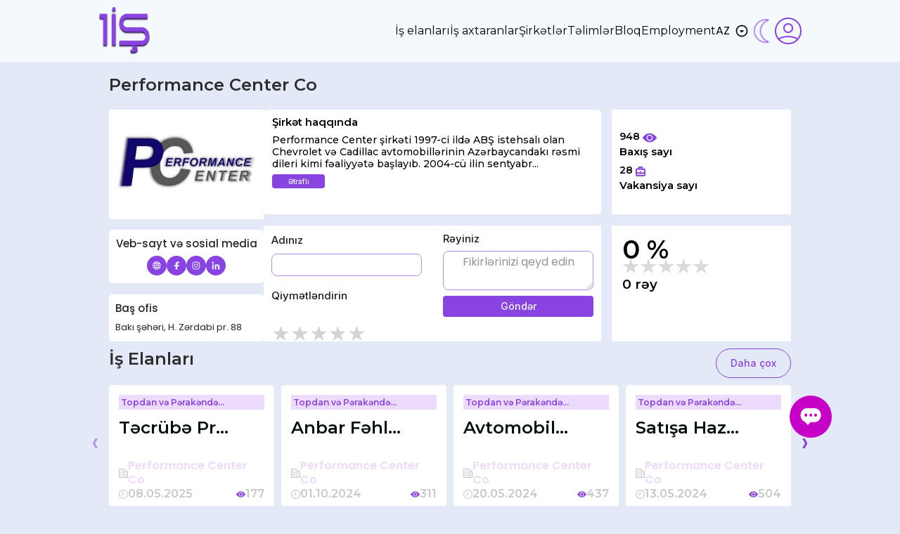

--- FILE ---
content_type: text/html; charset=UTF-8
request_url: https://1is.az/company/534
body_size: 11151
content:

<!DOCTYPE html>
<html lang="en">
<head>
    <meta charset="UTF-8">
<meta http-equiv="X-UA-Compatible" content="IE=edge">
<meta name="viewport" content="width=device-width, initial-scale=1.0">
<title>
            Yeni Karyeranı Kəşf Et: 1is.az ilə İş Axtarışına Başla!
    </title>

<link rel="stylesheet" href="https://1is.az/front/css/bootstrap.min.css">
<link rel="stylesheet" href="https://1is.az/front/css/style.css">
<link rel="stylesheet" href="https://1is.az/front/css/main-filter.css">
<link rel="stylesheet" href="https://1is.az/front/css/dark.css">
<link rel="stylesheet" href="https://1is.az/front/css/swiper-bundle.min.css">
<!-- Toastify CSS -->
<link rel="stylesheet" href="https://cdn.jsdelivr.net/npm/toastify-js/src/toastify.min.css">

<!-- Toastify JS -->
<script src="https://cdn.jsdelivr.net/npm/toastify-js"></script>

  <link rel="stylesheet" href="https://1is.az/front/css/company-inner.css">
  <link rel="stylesheet" href="https://1is.az/front/css/owl.carousel.min.css">
  <link rel="stylesheet" href="https://1is.az/front/css/owl.theme.default.min.css">

  <style>
    @import url('https://fonts.googleapis.com/css?family=Poppins:400,500,600,700&display=swap');
    * {
      margin: 0;
      padding: 0;
      box-sizing: border-box;
    }
    .center {
      position: absolute;
      top: 45%;
      left: 50%;
      transform: translate(-50%, -50%);
    }
    .center .stars {
      height: 150px;
      width: 500px;
      text-align: center;
      direction: rtl; /* Yönü sağdan sola çeviriyoruz */
    }

    .custom-css {
      direction: rtl;
      float:left; 
    }

    .stars input {
      display: none;
    }
    .stars label {
      float: right; /* Etiketleri sağa doğru konumlandırıyoruz */
      font-size: 30px;
      color: lightgrey;
      text-shadow: 1px 1px #bbb;
    }
    .stars label:before {
      content: '★';
    }
    .stars input:checked ~ label {
      color: #8843E1;
      text-shadow: 1px 1px #c60;
    }
    .stars:not(:checked) > label:hover,
    .stars:not(:checked) > label:hover ~ label {
      color: #8843E1;
    }
    .stars input:checked > label:hover,
    .stars input:checked > label:hover ~ label {
      color: #8843E1;
      text-shadow: 1px 1px #8843E1;
    }
    .stars .result:before {
      position: absolute;
      content: "";
      width: 100%;
      left: 50%;
      transform: translateX(-47%);
      bottom: -30px;
      font-size: 30px;
      font-weight: 500;
      color: gold;
      font-family: 'Poppins', sans-serif;
      display: none;
    }
    .stars input:checked ~ .result:before {
      display: block;
    }

    .rate-left-p1 form {
      position: relative;
    }

      .my-modal-header-img {
          width: 50px;
          height: 50px;
          border-radius: 50%;
          object-fit: contain;
      }

      .company-close-icon {
        display: none;
        position: absolute;
        top: 15px;
        right: 15px;
      }

      .company-close-icon img {
        width: 22px;  
      }

      @media screen and (max-width: 768px) {
        .my-modal-header,
        .rate-left-p2 {
          display: flex;
          flex-direction: column;
        }

        .modal-header-details h1 {
          font-size: 18px;
        }

        .company-close-icon {
          display: block;
        }
      }

  </style>
<!-- SEO TAGS -->
<link rel="icon" href="https://1is.az/back/assets/images/logos/favicon_kPZKOx.png" type="image/x-icon" />

<meta name="website" content="https://www.1is.az" />

<meta name="keywords" content="
    1is az, 1isaze, pulsuz, pulsuz elan, təlim, telim, eğitim, vebinar, is elani, iş elanı, is elanlari, iş elanları, ish elanlari, cv, şirkət axtarma, elan saytı, elan saytları, pulsuz elanlar, pulsuz elan saytları">





<meta name="description" content="
         Sən də arzuladığın işdə çalışmaq istəyirsən? 1is.az saytı ilə bu artıq mümkün! Fərqli sektorlar, müxtəlif peşələr və çoxsaylı iş elanları arasından özünə uyğun olanı tapmaq çox asandır. Karyeranı inkişaf etdirmək və ya yeni bir başlanğıc etmək istəyənlər üçün əla fürsətlər var!
 " />

<meta property="og:title" content="
        Yeni Karyeranı Kəşf Et: 1is.az ilə İş Axtarışına Başla!
" />
<meta property="og:description" content="
            Sən də arzuladığın işdə çalışmaq istəyirsən? 1is.az saytı ilə bu artıq mümkün! Fərqli sektorlar, müxtəlif peşələr və çoxsaylı iş elanları arasından özünə uyğun olanı tapmaq çox asandır. Karyeranı inkişaf etdirmək və ya yeni bir başlanğıc etmək istəyənlər üçün əla fürsətlər var!
     " />


<meta property="og:image" content="./images/1iş-logo.png" />
<meta property="og:type" content="Website" />
<meta property="og:url" content="https://1is.az/" />
<link href="https://fonts.googleapis.com/css2?family=Montserrat:wght@300;400;500;600;700&display=swap" rel="stylesheet">
<link href="https://fonts.googleapis.com/css2?family=Inter:wght@300;400;500;700&display=swap" rel="stylesheet">
<link href="https://cdnjs.cloudflare.com/ajax/libs/font-awesome/4.3.0/css/font-awesome.css" rel="stylesheet" type='text/css'>
<link rel="stylesheet" type="text/css" href="//cdn.datatables.net/1.10.15/css/jquery.dataTables.css">
<link href="https://cdn.jsdelivr.net/npm/select2@4.0.12/dist/css/select2.min.css" rel="stylesheet" />

<link rel="preconnect" href="https://fonts.googleapis.com">
<link rel="preconnect" href="https://fonts.gstatic.com" crossorigin>
<link href="https://fonts.googleapis.com/css2?family=Epilogue:wght@400;500&family=Nunito:wght@200&display=swap"
    rel="stylesheet">

<script src="https://code.jquery.com/jquery-3.6.0.slim.min.js"></script>

<!-- Google tag (gtag.js) -->
<script async src="https://www.googletagmanager.com/gtag/js?id=G-14ECKJPC6W"></script>
<script>
    window.dataLayer = window.dataLayer || [];
    function gtag() { dataLayer.push(arguments); }
    gtag('js', new Date());

    gtag('config', 'G-14ECKJPC6W');
</script>

<script>
    var _paq = window._paq = window._paq || [];
    /* tracker methods like "setCustomDimension" should be called before "trackPageView" */
    _paq.push(['trackPageView']);
    _paq.push(['enableLinkTracking']);
    (function () {
        var u = "//data.buta.tech/";
        _paq.push(['setTrackerUrl', u + 'matomo.php']);
        _paq.push(['setSiteId', '10']);
        var d = document, g = d.createElement('script'), s = d.getElementsByTagName('script')[0];
        g.async = true; g.src = u + 'matomo.js'; s.parentNode.insertBefore(g, s);
    })();
</script>    
    </head>
<body>
<style>
        .dark-mode{
            background-image: url('../back/assets/images/icons/dark.png');
            background-size: cover;
            background-position: center;
            width: 38px;
            height: 38px;
            }

        .dark .dark-mode {
            background-image: url("../back/assets/images/icons/light.png");
            background-size: cover;
            background-position: center;
            width: 38px;
            height: 39px;
            }

            .header-logo img {
                width: 74px;
                height: 68px;
            }
    </style>
<header>
    <nav>
        <div class="header-logo">
            <div class="ham-menu">
                <input class="checkbox" type="checkbox" name="" id="" />
                <div class="hamburger-lines">
                <span class="line line1"></span>
                <span class="line line2"></span>
                <span class="line line3"></span>
                </div> 
            </div>
            <a href="https://1is.az"><img src="https://1is.az/back/assets/images/logos/logo_Fo6WOO.png" alt=""></a>
        </div>


        <div class="darkLight-searchBox">
        <div class="header-right-side">
            <div class="menu-items">
                <ul>
                    <li><a href="https://1is.az/allvacancy">İş elanları</a></li>
                    <li><a href="https://1is.az/jobsearcher">İş axtaranlar</a></li>
                    <li><a href="https://1is.az/company">Şirkətlər</a></li>
                    <li><a href="https://1is.az/tranings">Təlimlər</a></li>
                    <li><a href="https://1is.az/blog">Bloq</a></li>
                    <li><a href="https://employment.az/">Employment</a></li>
                    
                </ul>
            </div>
            <div class="lang-div">
                <div class="dropdown">
                    <div class="select">
                        <span class="selected">AZ</span>
                        <div class="caret"></div>
                    </div>
                    <ul class="menu">
                        <a href="/AZ" style="color: #ffff" class="selected"><li>AZ</li></a>
                        <a href="/EN" style="color: #ffff" class=""><li>EN</li></a>
                        <a href="/RU" style="color: #ffff" class=""><li>RU</li></a>
                        <a href="/TR" style="color: #ffff" class=""><li>TR</li></a>

                    </ul>
                </div>
                
                
                  
                <div class="dark-mode"></div>
                                            <a href="https://1is.az/login" style="background-color: transparent;">
                            <img src="../back/assets/images/icons/profile.png" alt="">
                        </a>
                                    

            </div>

            </div>

        </div>
        </div>
    </nav>
  </header>

  <section class="company-inner">
        <div class="container company-inner-container">
          <h3>Performance Center Co</h3>
          <div class="about-company-wrapper">
            <div class="about-company-img-links">
              <div class="about-company-image">
                <img src="https://1is.az/back/assets/images/companies/1005496577-performance_vakansiya-removebg-preview.png" alt="kapital" />
              </div>
              <div class="company-about-link">
                <h5>Veb-sayt və sosial media </h5>
                <div class="company-about-socials">
                    <div class="company-about-social-media" href="#">
                      <a href="https://performance-center.az/">
                          <img src="https://1is.az/back/assets/images/icons/internet-explorer.svg" alt="internet">
                      </a>
                    </div>
                                                        <div class="company-about-social-media" href="#">
                      <a href="https://www.facebook.com/performancecenterco/?ref=page_internal">
                          <img src="https://1is.az/back/assets/images/icons/footer-fb.svg" alt="facebook">
                      </a>
                    </div>
                                                        <div class="company-about-social-media" href="#">
                      <a href="https://www.instagram.com/performancecenterco/">
                          <img src="https://1is.az/back/assets/images/icons/footer-ig.svg" alt="instagram">
                      </a>
                    </div>
                                                        <div class="company-about-social-media" href="#">
                      <a href="https://www.linkedin.com/company/performancecenter/">
                          <img src="https://1is.az/back/assets/images/icons/footer-li.svg" alt="linkedin">
                      </a>
                    </div>
                  
                </div>
              </div>
              <div class="main-office mt-3">
                <h5>Baş ofis</h5>
                <p>Bakı şəhəri, H. Zərdabi pr. 88</p>
              </div>
            </div>
            <div class="row about-company-text-wrapper mr-0">
              <div class="col-md-8 about-company-col">
                <div class="about-company">
                  <h5>Şirkət haqqında</h5>
                  <p>
                                        Performance Center şirkəti 1997-ci ildə ABŞ istehsalı olan Chevrolet və Cadillac avtomobillərinin Azərbaycandakı rəsmi dileri kimi fəaliyyətə başlayıb. 2004-cü ilin sentyabr...
                                
                  </p>

                  <div class="about-company-button">
                    <button data-toggle="modal" data-target=".bd-example-modal-xl">
                      Ətraflı                    </button>
                    <div>
                                                                                                    <img src="https://1is-new.netlify.app/images/star-emp.png" alt="">
                                                                                                        <img src="https://1is-new.netlify.app/images/star-emp.png" alt="">
                                                                                                        <img src="https://1is-new.netlify.app/images/star-emp.png" alt="">
                                                                                                        <img src="https://1is-new.netlify.app/images/star-emp.png" alt="">
                                                                                                        <img src="https://1is-new.netlify.app/images/star-emp.png" alt="">
                                                                    </div>
                  </div>
                </div>
              </div>
              <div class="col-md-4 about-review-vacancy-employees">
                <div>
                  <span>
                      948
                    <img style="width: 20px; height: 20px;" src="https://1is.az/back/assets/images/icons/view.png" alt="icon" />
                  </span>
                  <h5>Baxış sayı</h5>
                </div>
                <div>
                  <span>
                      28
                    <img src="https://1is.az/back/assets/images/icons/bag.png" alt="bag" />
                  </span>
                  <h5>Vakansiya sayı</h5>
                </div>
              </div>
              <div class="col-md-8 about-company-col mt-3">
                  <form action="https://1is.az/comment" method="POST" class="about-company-comment-form row m-0">
                    <input type="hidden" name="_token" value="IcXksS7PBIiW82T5zEca4I9RArwJKUIOIDwF119r">                    <div class="comment-form-left col-lg-6">
                      <div>
                        <label>Adınız</label>
                                                <input type="text" id="name" name="fullname" value="" />
                                              </div>
                      <div class="mt-3">
                        <label  class="m-0" for="">Qiymətləndirin</label>
                           <div class="custom-css stars comment-left-stars mt-3">
                              <input type="radio" id="five" name="rating" value="5">
                              <label for="five"></label>
                              <input type="radio" id="four" name="rating" value="4">
                              <label for="four"></label>
                              <input type="radio" id="three" name="rating" value="3">
                              <label for="three"></label>
                              <input type="radio" id="two" name="rating" value="2">
                              <label for="two"></label>
                              <input type="radio" id="one" name="rating" value="1">
                              <label for="one"></label>
                              <span class="result"></span>
                          </div>
                     
                      </div>
                    </div>
                    <div class="comment-form-right col-lg-6">
                      <input type="hidden" name="company_id" value="534"> 
                      
                      <div>
                        <label for="">Rəyiniz</label>
                        <textarea rows="2" name="message" placeholder="Fikirlərinizi qeyd edin"></textarea>
                      </div>
                      <div class="mt-2">
                        <button type="submit">Göndər</button>
                      </div>
                    </div>
                  </form>
              </div>
              <div class="col-md-4 about-company-col mt-3 about-company-stars">
              <div class="rate-left-p1">
                    <span class="rate-per">0 %</span>
                    <div class="d-flex rate-star">
                                                                  <img src="https://1is.az/back/assets/images/icons/w-star.svg" alt="star" />
                                            <img src="https://1is.az/back/assets/images/icons/w-star.svg" alt="star" />
                                            <img src="https://1is.az/back/assets/images/icons/w-star.svg" alt="star" />
                                            <img src="https://1is.az/back/assets/images/icons/w-star.svg" alt="star" />
                                            <img src="https://1is.az/back/assets/images/icons/w-star.svg" alt="star" />
                                            
                    </div>                    
                    <span class="rate-span">0 rəy</span>
                  </div>
              </div>
            </div>
          </div>
        </div>
      </section>

      <!-- CAROUSEL SECTION -->
      <div class="container company-inner-container">
        <div class="carousel-vacancy">
          <h3>İş elanları</h3>
          <div>
            <a href="https://1is.az/companyvacancies/534">Daha çox</a>
          </div>
        </div>

        <div class="row w-100 m-0 d-flex carousel-row">     

          <div class="owl-carousel owl-theme w-100" style="display: block">
              <div class="owl-stage-outer">
                <div class="owl-stage">
                                                      <div class="owl-item">
                    <div class="slider-vacancy">
                      <div class="slider-vacancy-header">
                        <span></span>
                        <a href="https://1is.az/vacancy/19330"><p>Topdan və Pərakəndə...</p></a>
                      </div>
                      <a href="https://1is.az/vacancy/19330"><h3>Təcrübə Pr...</h3></a>
                      <div class="slider-vacancy-footer">
                        <span>
                          <img src="https://1is.az/back/assets/images/icons/building.png" alt="building" />
                          <a  href="https://1is.az/company/534" style="color:#ecdbfc">
                          
                                                            Performance Center Co
                                                      
    
                          </a>
                        </span>
                        <span style="display: flex; justify-content: space-between;">
                              <span>
                                <img src="https://1is.az/back/assets/images/icons/clock.png" alt="clock" />
                                08.05.2025
                              </span>
                              <span>
                                <img src="https://1is.az/back/assets/images/icons/view.png" alt="clock" />
                                177
                              </span>
                            </span>
                      </div>
                    </div>
                  </div>
                                    <div class="owl-item">
                    <div class="slider-vacancy">
                      <div class="slider-vacancy-header">
                        <span></span>
                        <a href="https://1is.az/vacancy/18168"><p>Topdan və Pərakəndə...</p></a>
                      </div>
                      <a href="https://1is.az/vacancy/18168"><h3>Anbar fəhl...</h3></a>
                      <div class="slider-vacancy-footer">
                        <span>
                          <img src="https://1is.az/back/assets/images/icons/building.png" alt="building" />
                          <a  href="https://1is.az/company/534" style="color:#ecdbfc">
                          
                                                            Performance Center Co
                                                      
    
                          </a>
                        </span>
                        <span style="display: flex; justify-content: space-between;">
                              <span>
                                <img src="https://1is.az/back/assets/images/icons/clock.png" alt="clock" />
                                01.10.2024
                              </span>
                              <span>
                                <img src="https://1is.az/back/assets/images/icons/view.png" alt="clock" />
                                311
                              </span>
                            </span>
                      </div>
                    </div>
                  </div>
                                    <div class="owl-item">
                    <div class="slider-vacancy">
                      <div class="slider-vacancy-header">
                        <span></span>
                        <a href="https://1is.az/vacancy/17657"><p>Topdan və Pərakəndə...</p></a>
                      </div>
                      <a href="https://1is.az/vacancy/17657"><h3>Avtomobil...</h3></a>
                      <div class="slider-vacancy-footer">
                        <span>
                          <img src="https://1is.az/back/assets/images/icons/building.png" alt="building" />
                          <a  href="https://1is.az/company/534" style="color:#ecdbfc">
                          
                                                            Performance Center Co
                                                      
    
                          </a>
                        </span>
                        <span style="display: flex; justify-content: space-between;">
                              <span>
                                <img src="https://1is.az/back/assets/images/icons/clock.png" alt="clock" />
                                20.05.2024
                              </span>
                              <span>
                                <img src="https://1is.az/back/assets/images/icons/view.png" alt="clock" />
                                437
                              </span>
                            </span>
                      </div>
                    </div>
                  </div>
                                    <div class="owl-item">
                    <div class="slider-vacancy">
                      <div class="slider-vacancy-header">
                        <span></span>
                        <a href="https://1is.az/vacancy/17637"><p>Topdan və Pərakəndə...</p></a>
                      </div>
                      <a href="https://1is.az/vacancy/17637"><h3>Satışa haz...</h3></a>
                      <div class="slider-vacancy-footer">
                        <span>
                          <img src="https://1is.az/back/assets/images/icons/building.png" alt="building" />
                          <a  href="https://1is.az/company/534" style="color:#ecdbfc">
                          
                                                            Performance Center Co
                                                      
    
                          </a>
                        </span>
                        <span style="display: flex; justify-content: space-between;">
                              <span>
                                <img src="https://1is.az/back/assets/images/icons/clock.png" alt="clock" />
                                13.05.2024
                              </span>
                              <span>
                                <img src="https://1is.az/back/assets/images/icons/view.png" alt="clock" />
                                504
                              </span>
                            </span>
                      </div>
                    </div>
                  </div>
                                    <div class="owl-item">
                    <div class="slider-vacancy">
                      <div class="slider-vacancy-header">
                        <span></span>
                        <a href="https://1is.az/vacancy/17463"><p>Topdan və Pərakəndə...</p></a>
                      </div>
                      <a href="https://1is.az/vacancy/17463"><h3>Nəzarətçi...</h3></a>
                      <div class="slider-vacancy-footer">
                        <span>
                          <img src="https://1is.az/back/assets/images/icons/building.png" alt="building" />
                          <a  href="https://1is.az/company/534" style="color:#ecdbfc">
                          
                                                            Performance Center Co
                                                      
    
                          </a>
                        </span>
                        <span style="display: flex; justify-content: space-between;">
                              <span>
                                <img src="https://1is.az/back/assets/images/icons/clock.png" alt="clock" />
                                18.03.2024
                              </span>
                              <span>
                                <img src="https://1is.az/back/assets/images/icons/view.png" alt="clock" />
                                527
                              </span>
                            </span>
                      </div>
                    </div>
                  </div>
                                    <div class="owl-item">
                    <div class="slider-vacancy">
                      <div class="slider-vacancy-header">
                        <span></span>
                        <a href="https://1is.az/vacancy/17176"><p>Topdan və Pərakəndə...</p></a>
                      </div>
                      <a href="https://1is.az/vacancy/17176"><h3>Korporativ...</h3></a>
                      <div class="slider-vacancy-footer">
                        <span>
                          <img src="https://1is.az/back/assets/images/icons/building.png" alt="building" />
                          <a  href="https://1is.az/company/534" style="color:#ecdbfc">
                          
                                                            Performance Center Co
                                                      
    
                          </a>
                        </span>
                        <span style="display: flex; justify-content: space-between;">
                              <span>
                                <img src="https://1is.az/back/assets/images/icons/clock.png" alt="clock" />
                                14.02.2024
                              </span>
                              <span>
                                <img src="https://1is.az/back/assets/images/icons/view.png" alt="clock" />
                                377
                              </span>
                            </span>
                      </div>
                    </div>
                  </div>
                                    <div class="owl-item">
                    <div class="slider-vacancy">
                      <div class="slider-vacancy-header">
                        <span></span>
                        <a href="https://1is.az/vacancy/16827"><p>Topdan və Pərakəndə...</p></a>
                      </div>
                      <a href="https://1is.az/vacancy/16827"><h3>Təcrübə Pr...</h3></a>
                      <div class="slider-vacancy-footer">
                        <span>
                          <img src="https://1is.az/back/assets/images/icons/building.png" alt="building" />
                          <a  href="https://1is.az/company/534" style="color:#ecdbfc">
                          
                                                            Performance Center Co
                                                      
    
                          </a>
                        </span>
                        <span style="display: flex; justify-content: space-between;">
                              <span>
                                <img src="https://1is.az/back/assets/images/icons/clock.png" alt="clock" />
                                30.01.2024
                              </span>
                              <span>
                                <img src="https://1is.az/back/assets/images/icons/view.png" alt="clock" />
                                472
                              </span>
                            </span>
                      </div>
                    </div>
                  </div>
                                    <div class="owl-item">
                    <div class="slider-vacancy">
                      <div class="slider-vacancy-header">
                        <span></span>
                        <a href="https://1is.az/vacancy/16823"><p>Topdan və Pərakəndə...</p></a>
                      </div>
                      <a href="https://1is.az/vacancy/16823"><h3>Korporativ...</h3></a>
                      <div class="slider-vacancy-footer">
                        <span>
                          <img src="https://1is.az/back/assets/images/icons/building.png" alt="building" />
                          <a  href="https://1is.az/company/534" style="color:#ecdbfc">
                          
                                                            Performance Center Co
                                                      
    
                          </a>
                        </span>
                        <span style="display: flex; justify-content: space-between;">
                              <span>
                                <img src="https://1is.az/back/assets/images/icons/clock.png" alt="clock" />
                                30.01.2024
                              </span>
                              <span>
                                <img src="https://1is.az/back/assets/images/icons/view.png" alt="clock" />
                                348
                              </span>
                            </span>
                      </div>
                    </div>
                  </div>
                                    <div class="owl-item">
                    <div class="slider-vacancy">
                      <div class="slider-vacancy-header">
                        <span></span>
                        <a href="https://1is.az/vacancy/15665"><p>Topdan və Pərakəndə...</p></a>
                      </div>
                      <a href="https://1is.az/vacancy/15665"><h3>Zəmanət üz...</h3></a>
                      <div class="slider-vacancy-footer">
                        <span>
                          <img src="https://1is.az/back/assets/images/icons/building.png" alt="building" />
                          <a  href="https://1is.az/company/534" style="color:#ecdbfc">
                          
                                                            Performance Center Co
                                                      
    
                          </a>
                        </span>
                        <span style="display: flex; justify-content: space-between;">
                              <span>
                                <img src="https://1is.az/back/assets/images/icons/clock.png" alt="clock" />
                                13.09.2023
                              </span>
                              <span>
                                <img src="https://1is.az/back/assets/images/icons/view.png" alt="clock" />
                                511
                              </span>
                            </span>
                      </div>
                    </div>
                  </div>
                                    <div class="owl-item">
                    <div class="slider-vacancy">
                      <div class="slider-vacancy-header">
                        <span></span>
                        <a href="https://1is.az/vacancy/15587"><p>Topdan və Pərakəndə...</p></a>
                      </div>
                      <a href="https://1is.az/vacancy/15587"><h3>Avtomobil...</h3></a>
                      <div class="slider-vacancy-footer">
                        <span>
                          <img src="https://1is.az/back/assets/images/icons/building.png" alt="building" />
                          <a  href="https://1is.az/company/534" style="color:#ecdbfc">
                          
                                                            Performance Center Co
                                                      
    
                          </a>
                        </span>
                        <span style="display: flex; justify-content: space-between;">
                              <span>
                                <img src="https://1is.az/back/assets/images/icons/clock.png" alt="clock" />
                                07.09.2023
                              </span>
                              <span>
                                <img src="https://1is.az/back/assets/images/icons/view.png" alt="clock" />
                                424
                              </span>
                            </span>
                      </div>
                    </div>
                  </div>
                                    <div class="owl-item">
                    <div class="slider-vacancy">
                      <div class="slider-vacancy-header">
                        <span></span>
                        <a href="https://1is.az/vacancy/15518"><p>Topdan və Pərakəndə...</p></a>
                      </div>
                      <a href="https://1is.az/vacancy/15518"><h3>Dəmirçi-Rə...</h3></a>
                      <div class="slider-vacancy-footer">
                        <span>
                          <img src="https://1is.az/back/assets/images/icons/building.png" alt="building" />
                          <a  href="https://1is.az/company/534" style="color:#ecdbfc">
                          
                                                            Performance Center Co
                                                      
    
                          </a>
                        </span>
                        <span style="display: flex; justify-content: space-between;">
                              <span>
                                <img src="https://1is.az/back/assets/images/icons/clock.png" alt="clock" />
                                05.09.2023
                              </span>
                              <span>
                                <img src="https://1is.az/back/assets/images/icons/view.png" alt="clock" />
                                380
                              </span>
                            </span>
                      </div>
                    </div>
                  </div>
                                    <div class="owl-item">
                    <div class="slider-vacancy">
                      <div class="slider-vacancy-header">
                        <span></span>
                        <a href="https://1is.az/vacancy/14508"><p>Topdan və Pərakəndə...</p></a>
                      </div>
                      <a href="https://1is.az/vacancy/14508"><h3>Operator</h3></a>
                      <div class="slider-vacancy-footer">
                        <span>
                          <img src="https://1is.az/back/assets/images/icons/building.png" alt="building" />
                          <a  href="https://1is.az/company/534" style="color:#ecdbfc">
                          
                                                            Performance Center Co
                                                      
    
                          </a>
                        </span>
                        <span style="display: flex; justify-content: space-between;">
                              <span>
                                <img src="https://1is.az/back/assets/images/icons/clock.png" alt="clock" />
                                13.07.2023
                              </span>
                              <span>
                                <img src="https://1is.az/back/assets/images/icons/view.png" alt="clock" />
                                437
                              </span>
                            </span>
                      </div>
                    </div>
                  </div>
                                    <div class="owl-item">
                    <div class="slider-vacancy">
                      <div class="slider-vacancy-header">
                        <span></span>
                        <a href="https://1is.az/vacancy/14509"><p>Topdan və Pərakəndə...</p></a>
                      </div>
                      <a href="https://1is.az/vacancy/14509"><h3>Mühəndis-e...</h3></a>
                      <div class="slider-vacancy-footer">
                        <span>
                          <img src="https://1is.az/back/assets/images/icons/building.png" alt="building" />
                          <a  href="https://1is.az/company/534" style="color:#ecdbfc">
                          
                                                            Performance Center Co
                                                      
    
                          </a>
                        </span>
                        <span style="display: flex; justify-content: space-between;">
                              <span>
                                <img src="https://1is.az/back/assets/images/icons/clock.png" alt="clock" />
                                13.07.2023
                              </span>
                              <span>
                                <img src="https://1is.az/back/assets/images/icons/view.png" alt="clock" />
                                396
                              </span>
                            </span>
                      </div>
                    </div>
                  </div>
                                    <div class="owl-item">
                    <div class="slider-vacancy">
                      <div class="slider-vacancy-header">
                        <span></span>
                        <a href="https://1is.az/vacancy/14288"><p>Topdan və Pərakəndə...</p></a>
                      </div>
                      <a href="https://1is.az/vacancy/14288"><h3>Texniki xi...</h3></a>
                      <div class="slider-vacancy-footer">
                        <span>
                          <img src="https://1is.az/back/assets/images/icons/building.png" alt="building" />
                          <a  href="https://1is.az/company/534" style="color:#ecdbfc">
                          
                                                            Performance Center Co
                                                      
    
                          </a>
                        </span>
                        <span style="display: flex; justify-content: space-between;">
                              <span>
                                <img src="https://1is.az/back/assets/images/icons/clock.png" alt="clock" />
                                05.07.2023
                              </span>
                              <span>
                                <img src="https://1is.az/back/assets/images/icons/view.png" alt="clock" />
                                372
                              </span>
                            </span>
                      </div>
                    </div>
                  </div>
                                    <div class="owl-item">
                    <div class="slider-vacancy">
                      <div class="slider-vacancy-header">
                        <span></span>
                        <a href="https://1is.az/vacancy/14289"><p>Topdan və Pərakəndə...</p></a>
                      </div>
                      <a href="https://1is.az/vacancy/14289"><h3>Avtoyuyucu</h3></a>
                      <div class="slider-vacancy-footer">
                        <span>
                          <img src="https://1is.az/back/assets/images/icons/building.png" alt="building" />
                          <a  href="https://1is.az/company/534" style="color:#ecdbfc">
                          
                                                            Performance Center Co
                                                      
    
                          </a>
                        </span>
                        <span style="display: flex; justify-content: space-between;">
                              <span>
                                <img src="https://1is.az/back/assets/images/icons/clock.png" alt="clock" />
                                05.07.2023
                              </span>
                              <span>
                                <img src="https://1is.az/back/assets/images/icons/view.png" alt="clock" />
                                401
                              </span>
                            </span>
                      </div>
                    </div>
                  </div>
                                    <div class="owl-item">
                    <div class="slider-vacancy">
                      <div class="slider-vacancy-header">
                        <span></span>
                        <a href="https://1is.az/vacancy/13838"><p>Topdan və Pərakəndə...</p></a>
                      </div>
                      <a href="https://1is.az/vacancy/13838"><h3>Qeydiyyatç...</h3></a>
                      <div class="slider-vacancy-footer">
                        <span>
                          <img src="https://1is.az/back/assets/images/icons/building.png" alt="building" />
                          <a  href="https://1is.az/company/534" style="color:#ecdbfc">
                          
                                                            Performance Center Co
                                                      
    
                          </a>
                        </span>
                        <span style="display: flex; justify-content: space-between;">
                              <span>
                                <img src="https://1is.az/back/assets/images/icons/clock.png" alt="clock" />
                                19.06.2023
                              </span>
                              <span>
                                <img src="https://1is.az/back/assets/images/icons/view.png" alt="clock" />
                                379
                              </span>
                            </span>
                      </div>
                    </div>
                  </div>
                                    <div class="owl-item">
                    <div class="slider-vacancy">
                      <div class="slider-vacancy-header">
                        <span></span>
                        <a href="https://1is.az/vacancy/13839"><p>Topdan və Pərakəndə...</p></a>
                      </div>
                      <a href="https://1is.az/vacancy/13839"><h3>Satış təms...</h3></a>
                      <div class="slider-vacancy-footer">
                        <span>
                          <img src="https://1is.az/back/assets/images/icons/building.png" alt="building" />
                          <a  href="https://1is.az/company/534" style="color:#ecdbfc">
                          
                                                            Performance Center Co
                                                      
    
                          </a>
                        </span>
                        <span style="display: flex; justify-content: space-between;">
                              <span>
                                <img src="https://1is.az/back/assets/images/icons/clock.png" alt="clock" />
                                19.06.2023
                              </span>
                              <span>
                                <img src="https://1is.az/back/assets/images/icons/view.png" alt="clock" />
                                378
                              </span>
                            </span>
                      </div>
                    </div>
                  </div>
                                    <div class="owl-item">
                    <div class="slider-vacancy">
                      <div class="slider-vacancy-header">
                        <span></span>
                        <a href="https://1is.az/vacancy/13812"><p>Topdan və Pərakəndə...</p></a>
                      </div>
                      <a href="https://1is.az/vacancy/13812"><h3>Avtomobil...</h3></a>
                      <div class="slider-vacancy-footer">
                        <span>
                          <img src="https://1is.az/back/assets/images/icons/building.png" alt="building" />
                          <a  href="https://1is.az/company/534" style="color:#ecdbfc">
                          
                                                            Performance Center Co
                                                      
    
                          </a>
                        </span>
                        <span style="display: flex; justify-content: space-between;">
                              <span>
                                <img src="https://1is.az/back/assets/images/icons/clock.png" alt="clock" />
                                16.06.2023
                              </span>
                              <span>
                                <img src="https://1is.az/back/assets/images/icons/view.png" alt="clock" />
                                397
                              </span>
                            </span>
                      </div>
                    </div>
                  </div>
                                    <div class="owl-item">
                    <div class="slider-vacancy">
                      <div class="slider-vacancy-header">
                        <span></span>
                        <a href="https://1is.az/vacancy/12482"><p>Topdan və Pərakəndə...</p></a>
                      </div>
                      <a href="https://1is.az/vacancy/12482"><h3>Təcrübə Pr...</h3></a>
                      <div class="slider-vacancy-footer">
                        <span>
                          <img src="https://1is.az/back/assets/images/icons/building.png" alt="building" />
                          <a  href="https://1is.az/company/534" style="color:#ecdbfc">
                          
                                                            Performance Center Co
                                                      
    
                          </a>
                        </span>
                        <span style="display: flex; justify-content: space-between;">
                              <span>
                                <img src="https://1is.az/back/assets/images/icons/clock.png" alt="clock" />
                                22.05.2023
                              </span>
                              <span>
                                <img src="https://1is.az/back/assets/images/icons/view.png" alt="clock" />
                                481
                              </span>
                            </span>
                      </div>
                    </div>
                  </div>
                                    <div class="owl-item">
                    <div class="slider-vacancy">
                      <div class="slider-vacancy-header">
                        <span></span>
                        <a href="https://1is.az/vacancy/12483"><p>Topdan və Pərakəndə...</p></a>
                      </div>
                      <a href="https://1is.az/vacancy/12483"><h3>Sürücü (mo...</h3></a>
                      <div class="slider-vacancy-footer">
                        <span>
                          <img src="https://1is.az/back/assets/images/icons/building.png" alt="building" />
                          <a  href="https://1is.az/company/534" style="color:#ecdbfc">
                          
                                                            Performance Center Co
                                                      
    
                          </a>
                        </span>
                        <span style="display: flex; justify-content: space-between;">
                              <span>
                                <img src="https://1is.az/back/assets/images/icons/clock.png" alt="clock" />
                                22.05.2023
                              </span>
                              <span>
                                <img src="https://1is.az/back/assets/images/icons/view.png" alt="clock" />
                                421
                              </span>
                            </span>
                      </div>
                    </div>
                  </div>
                                    <div class="owl-item">
                    <div class="slider-vacancy">
                      <div class="slider-vacancy-header">
                        <span></span>
                        <a href="https://1is.az/vacancy/11969"><p>Topdan və Pərakəndə...</p></a>
                      </div>
                      <a href="https://1is.az/vacancy/11969"><h3>Xarici sat...</h3></a>
                      <div class="slider-vacancy-footer">
                        <span>
                          <img src="https://1is.az/back/assets/images/icons/building.png" alt="building" />
                          <a  href="https://1is.az/company/534" style="color:#ecdbfc">
                          
                                                            Performance Center Co
                                                      
    
                          </a>
                        </span>
                        <span style="display: flex; justify-content: space-between;">
                              <span>
                                <img src="https://1is.az/back/assets/images/icons/clock.png" alt="clock" />
                                12.05.2023
                              </span>
                              <span>
                                <img src="https://1is.az/back/assets/images/icons/view.png" alt="clock" />
                                411
                              </span>
                            </span>
                      </div>
                    </div>
                  </div>
                                    <div class="owl-item">
                    <div class="slider-vacancy">
                      <div class="slider-vacancy-header">
                        <span></span>
                        <a href="https://1is.az/vacancy/11970"><p>Topdan və Pərakəndə...</p></a>
                      </div>
                      <a href="https://1is.az/vacancy/11970"><h3>Satınalma...</h3></a>
                      <div class="slider-vacancy-footer">
                        <span>
                          <img src="https://1is.az/back/assets/images/icons/building.png" alt="building" />
                          <a  href="https://1is.az/company/534" style="color:#ecdbfc">
                          
                                                            Performance Center Co
                                                      
    
                          </a>
                        </span>
                        <span style="display: flex; justify-content: space-between;">
                              <span>
                                <img src="https://1is.az/back/assets/images/icons/clock.png" alt="clock" />
                                12.05.2023
                              </span>
                              <span>
                                <img src="https://1is.az/back/assets/images/icons/view.png" alt="clock" />
                                430
                              </span>
                            </span>
                      </div>
                    </div>
                  </div>
                                    <div class="owl-item">
                    <div class="slider-vacancy">
                      <div class="slider-vacancy-header">
                        <span></span>
                        <a href="https://1is.az/vacancy/11971"><p>Topdan və Pərakəndə...</p></a>
                      </div>
                      <a href="https://1is.az/vacancy/11971"><h3>Yük avtomo...</h3></a>
                      <div class="slider-vacancy-footer">
                        <span>
                          <img src="https://1is.az/back/assets/images/icons/building.png" alt="building" />
                          <a  href="https://1is.az/company/534" style="color:#ecdbfc">
                          
                                                            Performance Center Co
                                                      
    
                          </a>
                        </span>
                        <span style="display: flex; justify-content: space-between;">
                              <span>
                                <img src="https://1is.az/back/assets/images/icons/clock.png" alt="clock" />
                                12.05.2023
                              </span>
                              <span>
                                <img src="https://1is.az/back/assets/images/icons/view.png" alt="clock" />
                                414
                              </span>
                            </span>
                      </div>
                    </div>
                  </div>
                                    <div class="owl-item">
                    <div class="slider-vacancy">
                      <div class="slider-vacancy-header">
                        <span></span>
                        <a href="https://1is.az/vacancy/11972"><p>Topdan və Pərakəndə...</p></a>
                      </div>
                      <a href="https://1is.az/vacancy/11972"><h3>Nəzarətçi...</h3></a>
                      <div class="slider-vacancy-footer">
                        <span>
                          <img src="https://1is.az/back/assets/images/icons/building.png" alt="building" />
                          <a  href="https://1is.az/company/534" style="color:#ecdbfc">
                          
                                                            Performance Center Co
                                                      
    
                          </a>
                        </span>
                        <span style="display: flex; justify-content: space-between;">
                              <span>
                                <img src="https://1is.az/back/assets/images/icons/clock.png" alt="clock" />
                                12.05.2023
                              </span>
                              <span>
                                <img src="https://1is.az/back/assets/images/icons/view.png" alt="clock" />
                                442
                              </span>
                            </span>
                      </div>
                    </div>
                  </div>
                                    <div class="owl-item">
                    <div class="slider-vacancy">
                      <div class="slider-vacancy-header">
                        <span></span>
                        <a href="https://1is.az/vacancy/8255"><p>Topdan və Pərakəndə...</p></a>
                      </div>
                      <a href="https://1is.az/vacancy/8255"><h3>Operator</h3></a>
                      <div class="slider-vacancy-footer">
                        <span>
                          <img src="https://1is.az/back/assets/images/icons/building.png" alt="building" />
                          <a  href="https://1is.az/company/534" style="color:#ecdbfc">
                          
                                                            Performance Center Co
                                                      
    
                          </a>
                        </span>
                        <span style="display: flex; justify-content: space-between;">
                              <span>
                                <img src="https://1is.az/back/assets/images/icons/clock.png" alt="clock" />
                                13.02.2023
                              </span>
                              <span>
                                <img src="https://1is.az/back/assets/images/icons/view.png" alt="clock" />
                                436
                              </span>
                            </span>
                      </div>
                    </div>
                  </div>
                                    <div class="owl-item">
                    <div class="slider-vacancy">
                      <div class="slider-vacancy-header">
                        <span></span>
                        <a href="https://1is.az/vacancy/8256"><p>Topdan və Pərakəndə...</p></a>
                      </div>
                      <a href="https://1is.az/vacancy/8256"><h3>Qeydiyyatç...</h3></a>
                      <div class="slider-vacancy-footer">
                        <span>
                          <img src="https://1is.az/back/assets/images/icons/building.png" alt="building" />
                          <a  href="https://1is.az/company/534" style="color:#ecdbfc">
                          
                                                            Performance Center Co
                                                      
    
                          </a>
                        </span>
                        <span style="display: flex; justify-content: space-between;">
                              <span>
                                <img src="https://1is.az/back/assets/images/icons/clock.png" alt="clock" />
                                13.02.2023
                              </span>
                              <span>
                                <img src="https://1is.az/back/assets/images/icons/view.png" alt="clock" />
                                432
                              </span>
                            </span>
                      </div>
                    </div>
                  </div>
                                    <div class="owl-item">
                    <div class="slider-vacancy">
                      <div class="slider-vacancy-header">
                        <span></span>
                        <a href="https://1is.az/vacancy/8257"><p>Topdan və Pərakəndə...</p></a>
                      </div>
                      <a href="https://1is.az/vacancy/8257"><h3>Qəbuledici</h3></a>
                      <div class="slider-vacancy-footer">
                        <span>
                          <img src="https://1is.az/back/assets/images/icons/building.png" alt="building" />
                          <a  href="https://1is.az/company/534" style="color:#ecdbfc">
                          
                                                            Performance Center Co
                                                      
    
                          </a>
                        </span>
                        <span style="display: flex; justify-content: space-between;">
                              <span>
                                <img src="https://1is.az/back/assets/images/icons/clock.png" alt="clock" />
                                13.02.2023
                              </span>
                              <span>
                                <img src="https://1is.az/back/assets/images/icons/view.png" alt="clock" />
                                460
                              </span>
                            </span>
                      </div>
                    </div>
                  </div>
                                    <div class="owl-item">
                    <div class="slider-vacancy">
                      <div class="slider-vacancy-header">
                        <span></span>
                        <a href="https://1is.az/vacancy/8258"><p>Topdan və Pərakəndə...</p></a>
                      </div>
                      <a href="https://1is.az/vacancy/8258"><h3>Anbardar</h3></a>
                      <div class="slider-vacancy-footer">
                        <span>
                          <img src="https://1is.az/back/assets/images/icons/building.png" alt="building" />
                          <a  href="https://1is.az/company/534" style="color:#ecdbfc">
                          
                                                            Performance Center Co
                                                      
    
                          </a>
                        </span>
                        <span style="display: flex; justify-content: space-between;">
                              <span>
                                <img src="https://1is.az/back/assets/images/icons/clock.png" alt="clock" />
                                13.02.2023
                              </span>
                              <span>
                                <img src="https://1is.az/back/assets/images/icons/view.png" alt="clock" />
                                461
                              </span>
                            </span>
                      </div>
                    </div>
                  </div>
                                                  </div>
                <div class="owl-nav">
                  <button type="button" role="presentation" class="owl-prev" fdprocessedid="4ug2j">
                    <span aria-label="Previous">
                    </span>
                  </button>
                  <button type="button" role="presentation" class="owl-next" fdprocessedid="2h56g3">
                    <span aria-label="Next">
                    </span>
                  </button>
                </div>
              </div>
            </div>
            
          
          
        </div>
      </div>

      <!-- COMMENTS SECTION -->
      <div class="container company-inner-container mt-3">
        <h3 class="company-inner-comment-header">Rəylər</h3>
        <div class="row">
                        <div class="col-md-12 mt-6 m-auto">
                  <p class="no-comment">Bu şirkətə aid şərh yoxdur!</p>
              </div>
          
    </div>
      
    <div class="comment-button">
    </div>
  </div>

  <!-- Modal -->
  <div class="modal fade bd-example-modal-xl" id="exampleModalCenter" tabindex="-1" role="dialog" aria-labelledby="myLargeModalLabel" aria-hidden="true">
  <div class="modal-dialog modal-lg" role="document">
    <div class="modal-content">
      <div class="my-modal-header position-relative">
        <img class="my-modal-header-img" src="https://1is.az/back/assets/images/companies/1005496577-performance_vakansiya-removebg-preview.png" alt="" />
        <div class="modal-header-details">
          <h1>Performance Center Co</h1>
                                                            <img src="https://1is-new.netlify.app/images/star-emp.png" alt="">
                                                                <img src="https://1is-new.netlify.app/images/star-emp.png" alt="">
                                                                <img src="https://1is-new.netlify.app/images/star-emp.png" alt="">
                                                                <img src="https://1is-new.netlify.app/images/star-emp.png" alt="">
                                                                <img src="https://1is-new.netlify.app/images/star-emp.png" alt="">
                                    </div>
        <div class="company-close-icon" data-dismiss="modal">
          <img src="https://1is.az/back/assets/images/icons/company-close.png" alt="close-icon" />
        </div>
      </div>
      <div class="modal-header-2">
          <ul class="nav nav-tabs" id="myTab" role="tablist">
              <li class="nav-item">
                  <a class="nav-link active" id="home-tab" data-toggle="tab" href="#home" role="tab" aria-controls="home" aria-selected="true">Haqqımızda</a>
              </li>
              &nbsp;
                        </ul>
          
        <div class="tab-content" id="myTabContent">
          <div class="tab-pane fade show active" id="home" role="tabpanel" aria-labelledby="home-tab">
            <p class="comp-detail">
              Performance Center şirkəti 1997-ci ildə ABŞ istehsalı olan Chevrolet və Cadillac avtomobillərinin Azərbaycandakı rəsmi dileri kimi fəaliyyətə başlayıb. 2004-cü ilin sentyabr ayından etibarən “GM AVTOVAZ” şirkəti ilə bağlanmış diler müqaviləsinə əsasən Rusiya istehsalı olan Chevrolet Niva avtomobillərini təqdim edir.

2006-ci ilin fevral ayından etibarən “Performance Center” Şirkəti Koreya istehsalı olan Chevrolet avtomobillərin sifarişinə və satışına başlayıb.

2019-cu ilin avqust ayında isə Performance Center şirkəti Özbəkistan istehsalı olan Ravon avtomobillərinin Azərbaycandakı rəsmi distributorluğunu aldı və satışlarını həyata keçirməyə başladı.

2019-cu ilin noyabr ayından etibarən isə Performance Center şirkəti Çinin JAC və Baic avtomobillərinin   Azərbaycandakı rəsmi distributorluğunu aldı və satışlarını həyata keçirməyə başladı. 

Performance Center həmçinin bu avtomobillərin texniki xidməti və ehtiyat hissələrinin sifarişi ilə məşğuldur. Xaricdə təhsil almış ustaları və texniki xidmət işçiləri ilə məşhurlaşan servis mərkəzi öz qapılarını nəinki General Motors avtomobillərinə, həmçinin bütün avtomobillər üçün açmışdır.
            </p>
            <br/>
            <p class="company-details-address">Ünvan</p>
            <div class="location-div">
              <img src="https://1is-new.netlify.app/images/location.png" alt="" />

              <span>Bakı şəhəri, H. Zərdabi pr. 88</span >
            </div>
            <div class="map-loc">
            "<iframe src="https://www.google.com/maps/embed?pb=!1m18!1m12!1m3!1d3038.401893679632!2d49.80382161489403!3d40.39994676458486!2m3!1f0!2f0!3f0!3m2!1i1024!2i768!4f13.1!3m3!1m2!1s0x4030877a52922f39%3A0x7ad128dbb51edf9f!2sPerformance%20Center!5e0!3m2!1str!2s!4v1676272871933!5m2!1str!2s" width="600" height="450" style="border:0;" allowfullscreen="" loading="lazy" referrerpolicy="no-referrer-when-downgrade"></iframe>"
            </div>
          </div>
            <div class="tab-pane fade"  id="profile"  role="tabpanel" aria-labelledby="profile-tab">
              <p class="comp-detail">
                
              </p>
              <br/>
            </div>
          </div>
          </div>
        </div>
      </div>
    </div>
  </div>
  </div>
  
<!-- FOOTER -->
   
   
   <!-- Loading Spinner Icon -->
   <style>
        @keyframes spinner {
            to {
                transform: rotate(360deg);
            }
        }

        .loading-icon {
            width: 20px;
            height: 20px;
            border: 2px solid transparent;
            border-top-color: #221238;
            border-radius: 50%;
            animation: spinner 0.6s linear infinite;
            display: inline-block;
        }


        .success-icon {
            width: 25px;
            height: 35px;
            fill: #221238;
            display: inline-block;
        }
   </style>

      <div class="main-reklam">
       <a href="https://www.butagrup.com.tr/" target="_blank" class="w-100">
                      <img src="/back/assets/images/adverts/advert_az_cCnkZp.png" class="desktop_banner">
           <img src="/back/assets/images/adverts/image_mobile_az_jv22sX.png" class="mobile_banner">
                  </a>
   </div>
   

   <div class="footer">
       <div class="container footer-container">
           <div class="row footer-row">
               <div class="col-md-6 px-0 my-3">
                   <div class="footer-left">
                       <div class="row w-100">
                           <div class="col-lg-6 col-8 pl-0">
                               <div class="footer-logo-social">
                                   <img src="https://1is.az/back/assets/images/logos/logo_Fo6WOO.png" style="width: 140px; height: 130px"
                                       alt="footer-1is">
                                   <span>Bizi izləməyi unutma</span>
                                   <div class="footer-social">
                                       <a href="https://www.facebook.com/1ish.az/">
                                           <div><img src="https://1is.az/back/assets/images/icons/footer-fb.svg" alt="fb">
                                           </div>
                                       </a>
                                       <a href="https://www.instagram.com/1is_az/">
                                           <div><img src="https://1is.az/back/assets/images/icons/footer-ig.svg"
                                                   alt="insta"></div>
                                       </a>
                                       <a href="https://www.linkedin.com/company/recruitment-azerbaycan/">
                                           <div><img src="https://1is.az/back/assets/images/icons/footer-li.svg"
                                                   alt="linkedin"></div>
                                       </a>
                                   </div>
                               </div>
                           </div>
                           <div class="col-4 col-lg-6 footer-links-wrapper">
                               <div class="footer-links">
                                   <h4>1iş.az</h4>
                                   <ul>
                                       <li>
                                           <a href="https://1is.az/allvacancy">İş elanları</a>
                                       </li>
                                       <li>
                                           <a href="https://1is.az/jobsearcher">İş axtaranlar</a>
                                       </li>
                                       <li>
                                           <a href="https://1is.az/company">Şirkətlər</a>
                                       </li>
                                       <li>
                                           <a href="https://1is.az/blog">Bloq</a>
                                       </li>
                                       <li>
                                           <a href="https://1is.az/terms">Məxfilik Siyasəti</a>
                                       </li>
                                       <li>
                                           <a href="https://1is.az/policy">İstifadəçi Şərtləri</a>
                                       </li>
                                       <li>
                                           <a href="https://1is.az/contact">Əlaqə</a>
                                       </li>
                                   </ul>
                               </div>
                           </div>
                       </div>
                   </div>
               </div>
               <div class="col-md-6 px-0 my-3">
                   <div class="footer-right">
                       <h3>Bildirişləri əldə et</h3>
                       <p>Ən son yeniliklərdən və təkliflərdən xəbərdar olmaq üçün bülletenimizə abunə olun.</p>

                       <form action="https://1is.az/news" method="POST" id="subscriptionForm">
                           <input type="hidden" name="_token" value="IcXksS7PBIiW82T5zEca4I9RArwJKUIOIDwF119r">                           <div class="footer-input-group">
                               <div class="footer-input-label">
                                   <!-- Email Input Field -->
                                   <input type="email" name="email" required   placeholder="Email ünvanınızı daxil edin" />

                                   <!-- Submit Button -->
                                   <button type="submit">
                                       <img src="https://1is-new.netlify.app/images/footer-arrow.png" alt="arrow">
                                   </button>
                               </div>
                           </div>
                       </form>
                   </div>
               </div>
           </div>
       </div>
       <div class="footer-bottom">
           <div class="container footer-bottom-container">
              <span class="footer-span1">©<span style="padding-left: 0;" id="current-year"></span></span>

<script>
  // Geçerli yılı al ve span içine yerleştir
  const currentYear = new Date().getFullYear();
  document.getElementById("current-year").textContent = currentYear;
</script>
               <span class="footer-all-rights">Bütün hüquqlar qorunur</span>
               <span><a href="https://www.butagrup.com.tr/?lang=az" class="buta_teref" target="_blank">
                       Buta Grup Tərəfindən Hazırlanmışdır</a></span>
           </div>
       </div>
   </div>
   <script>
            document.getElementById('subscriptionForm').addEventListener('submit', function(e) {
            e.preventDefault();

            const form = e.target;
            const formData = new FormData(form);
            const button = form.querySelector('button');
            const originalIcon = button.innerHTML;
            const emailInput = form.querySelector('input[name="email"]');
            // Check if the email input is empty
            if (!emailInput.value.trim()) {
            Toastify({
                text: "Zəhmət olmasa bu sahəni doldurun",  // Add a message for the empty input
                duration: 3000,
                close: true,
                gravity: "bottom",
                position: "center",
                backgroundColor: "linear-gradient(to right, #ff5f6d, #ffc371)",
            }).showToast();
            return;
        }
            // Butonu loading animasyonuna değiştir
            button.innerHTML = '<span class="loading-icon"></span>';

            fetch(form.action, {
                    method: form.method,
                    body: formData,
                    headers: {
                        'X-Requested-With': 'XMLHttpRequest',
                        'X-CSRF-TOKEN': 'IcXksS7PBIiW82T5zEca4I9RArwJKUIOIDwF119r'
                    }
                })
                .then(response => response.json())
                .then(data => {
                    // Form yanıtı geldikten sonra ikonu geri yükle


                    if (data.success) {

                        // Başarı ikonu göster
                        button.innerHTML =
                            `<svg  class="success-icon" xmlns="http://www.w3.org/2000/svg" viewBox="0 0 448 512"><!--!Font Awesome Free 6.6.0 by @fontawesome - https://fontawesome.com License - https://fontawesome.com/license/free Copyright 2024 Fonticons, Inc.--><path d="M438.6 105.4c12.5 12.5 12.5 32.8 0 45.3l-256 256c-12.5 12.5-32.8 12.5-45.3 0l-128-128c-12.5-12.5-12.5-32.8 0-45.3s32.8-12.5 45.3 0L160 338.7 393.4 105.4c12.5-12.5 32.8-12.5 45.3 0z"/></svg>`;
                        button.disabled = true;
                        setTimeout(() => {
                            button.innerHTML = originalIcon;
                            button.disabled = false;
                        }, 3000);
                        Toastify({
                            text: "Uğurla abunə olundu!",
                            duration: 3000,
                            close: true,
                            gravity: "top",
                            position: "right",
                            backgroundColor: "linear-gradient(to right, #00b09b, #96c93d)",
                        }).showToast();
                    } else {

                        button.innerHTML =
                            `<svg class="success-icon" xmlns="http://www.w3.org/2000/svg" viewBox="0 0 128 512"><!--!Font Awesome Free 6.6.0 by @fontawesome - https://fontawesome.com License - https://fontawesome.com/license/free Copyright 2024 Fonticons, Inc.--><path d="M96 64c0-17.7-14.3-32-32-32S32 46.3 32 64l0 256c0 17.7 14.3 32 32 32s32-14.3 32-32L96 64zM64 480a40 40 0 1 0 0-80 40 40 0 1 0 0 80z"/></svg>`;
                        button.disabled = true;
                        setTimeout(() => {
                            button.innerHTML = originalIcon;
                            button.disabled = false;
                        }, 3000);
                        Toastify({
                            text: "Bu e-poçt ünvanı artıq bülletenimizdə qeydiyyatdan keçib!",
                            duration: 5000, // 3 saniye
                            close: true, // Kapama butonu
                            gravity: "top", // Üstte göster
                            position: 'right', // Sağda göster
                            backgroundColor: "linear-gradient(to right, #ff5f6d, #ffc371)",
                        }).showToast();
                    }
                })
                .catch(error => {
                    button.innerHTML = originalIcon; // Hata durumunda ikonu geri yükle
                    Toastify({
                        text: "Nəsə xəta baş verdi!",
                        duration: 3000,
                        close: true,
                        gravity: "top",
                        position: "right",
                        backgroundColor: "red",
                    }).showToast();
                });
            });
   </script>

   <script>
      $(document).ready(function() {
       var lang = "AZ"; // Dil seçimini al
 
      function getErrorMessage(field, lang) {
        var errorMessages = {
            required: {
                'AZ': 'Bu sahə doldurulmalıdır!',
                'EN': 'This field is required!',
                'RU': 'Поле обязательно для заполнения!',
                'TR': 'Bu alan zorunludur!'
            },
            email: {
                'AZ': 'Düzgün bir email adresi daxil edin.',
                'EN': 'Please enter a valid email address.',
                'RU': 'Введите действительный адрес электронной почты.',
                'TR': 'Geçerli bir email adresi giriniz.'
            },



        };

        return errorMessages[field][lang] || errorMessages[field][
            'AZ'
        ]; // Varsayılan olarak İngilizce mesaj kullan
     }

      $("subscriptionForm").validate({
        rules: {
            email: {
                required: true,
                email: true,
            },


        },
        messages: {
            email: {
                required: function() {
                    return getErrorMessage('required', lang);
                },
                email: function() {
                    return getErrorMessage('email', lang);
                },

            },

        },
        submitHandler: function(form) {
            form.submit(); // Formu gönder
        }
            });
        });
   </script><script src="https://cdnjs.cloudflare.com/ajax/libs/jquery/3.7.0/jquery.min.js"></script>
<script src="https://1is.az/front/js/bootstrap.bundle.min.js"></script>
<script src="https://1is.az/front/js/swiper-bundle.min.js"></script>
<script src="https://1is.az/front/js/app.js"></script>
<script src="https://1is.az/front/js/jquery.js"></script>


  <script src="https://1is.az/front/js/bootstrap.min.js"></script> 
  <script src="https://cdnjs.cloudflare.com/ajax/libs/bootstrap-star-rating/4.1.2/js/star-rating.min.js" integrity="sha512-BjVoLC9Qjuh4uR64WRzkwGnbJ+05UxQZphP2n7TJE/b0D/onZ/vkhKTWpelfV6+8sLtQTUqvZQbvvGnzRZniTQ==" crossorigin="anonymous" referrerpolicy="no-referrer"></script>
  
  <script src="https://1is.az/front/js/owl.carousel.min.js"></script> 


  <script>
      const owlStage = document.querySelector('.owl-stage');
      const owlCarousel = document.querySelector('.owl-carousel');
      const owlNav = document.querySelector('.owl-nav');

      if(owlStage.children.length <= 1) {
        owlCarousel.classList.add('owl-none');
      }

      $('.owl-carousel').owlCarousel({
              loop:true,
              margin:10,
              dots: false,
              responsiveClass:true,
              responsive:{
                  0:{
                      items:1,
                      nav:true
                  },
                  600:{
                      items:3,
                      nav:false
                  },
                  1000:{
                      items:4,
                      nav:true,
                      loop:false
                  }
          }
      })
  </script>

  

<script src="https://cdnjs.cloudflare.com/ajax/libs/jquery-validate/1.19.5/jquery.validate.min.js"
    integrity="sha512-rstIgDs0xPgmG6RX1Aba4KV5cWJbAMcvRCVmglpam9SoHZiUCyQVDdH2LPlxoHtrv17XWblE/V/PP+Tr04hbtA=="
    crossorigin="anonymous" referrerpolicy="no-referrer"></script>
<script
    src="https://cdnjs.cloudflare.com/ajax/libs/jquery-validation-unobtrusive/4.0.0/jquery.validate.unobtrusive.min.js"
    integrity="sha512-xq+Vm8jC94ynOikewaQXMEkJIOBp7iArs3IhFWSWdRT3Pq8wFz46p+ZDFAR7kHnSFf+zUv52B3prRYnbDRdgog=="
    crossorigin="anonymous" referrerpolicy="no-referrer"></script>
<script src="https://cdn.jsdelivr.net/npm/sweetalert2@11"></script>
<script src="https://cdn.jsdelivr.net/npm/select2@4.0.12/dist/js/select2.min.js"></script>

<script>
    
    
    </script>

<script>
    (function (d, t) {
        var BASE_URL = "https://chat.orkhanganbarov.com";
        var g = d.createElement(t), s = d.getElementsByTagName(t)[0];
        g.src = BASE_URL + "/packs/js/sdk.js";
        g.defer = true;
        g.async = true;
        s.parentNode.insertBefore(g, s);
        g.onload = function () {
            window.chatwootSDK.run({
                websiteToken: 'z75Gwiov1o6RpiPSEdVKQBaf',
                baseUrl: BASE_URL
            })
        }
    })(document, "script");
</script>
<!-- <script>
    (function(w,d,u){
            var s=d.createElement('script');s.async=true;s.src=u+'?'+(Date.now()/60000|0);
            var h=d.getElementsByTagName('script')[0];h.parentNode.insertBefore(s,h);
    })(window,document,'https://cdn.bitrix24.com/b16547215/crm/site_button/loader_12_we15fi.js');
</script> -->


<!-- <script>(function(a,m,o,c,r,m){a[m]={id:"1049027",hash:"f9fe0993ce4ef07a6762b83b3bcae198af0de14dce9a47466dcc1cd0e9e96eed",locale:"en",setMeta:function(p){this.params=(this.params||[]).concat([p])}};a[o]=a[o]||function(){(a[o].q=a[o].q||[]).push(arguments)};var d=a.document,s=d.createElement('script');s.async=true;s.id=m+'_script';s.src='https://gso.kommo.com/js/button.js';d.head&&d.head.appendChild(s)}(window,0,'crmPlugin',0,0,'crm_plugin'));</script> -->


<!-- <script>(function(a,m,o,c,r,m){a[m]={id:"1050323",hash:"0d6cfea60bf4b8af59f6d63841e1661a8f1679094f6db52566bf5bd4357b6192",locale:"en",setMeta:function(p){this.params=(this.params||[]).concat([p])}};a[o]=a[o]||function(){(a[o].q=a[o].q||[]).push(arguments)};var d=a.document,s=d.createElement('script');s.async=true;s.id=m+'_script';s.src='https://gso.kommo.com/js/button.js';d.head&&d.head.appendChild(s)}(window,0,'crmPlugin',0,0,'crm_plugin'));</script> -->


<!-- 
<script>(function(a,m,o,c,r,m){a[m]={id:"1054485",hash:"9e94b7963845c8aed3011572ff61cc6ca3d2e2ebc76707ab2d5cb09dff1af01d",locale:"en",setMeta:function(p){this.params=(this.params||[]).concat([p])}};a[o]=a[o]||function(){(a[o].q=a[o].q||[]).push(arguments)};var d=a.document,s=d.createElement('script');s.async=true;s.id=m+'_script';s.src='https://gso.kommo.com/js/button.js';d.head&&d.head.appendChild(s)}(window,0,'crmPlugin',0,0,'crm_plugin'));</script> -->

<script>(function(a,m,o,c,r,m){a[m]={id:"1055219",hash:"0ceeb4a698be6e882ebb9ef9c52a45d99d9e3696b6a9b9a690e1f58973758765",locale:"en",setMeta:function(p){this.params=(this.params||[]).concat([p])}};a[o]=a[o]||function(){(a[o].q=a[o].q||[]).push(arguments)};var d=a.document,s=d.createElement('script');s.async=true;s.id=m+'_script';s.src='https://gso.kommo.com/js/button.js';d.head&&d.head.appendChild(s)}(window,0,'crmPlugin',0,0,'crm_plugin'));</script><script defer src="https://static.cloudflareinsights.com/beacon.min.js/vcd15cbe7772f49c399c6a5babf22c1241717689176015" integrity="sha512-ZpsOmlRQV6y907TI0dKBHq9Md29nnaEIPlkf84rnaERnq6zvWvPUqr2ft8M1aS28oN72PdrCzSjY4U6VaAw1EQ==" data-cf-beacon='{"version":"2024.11.0","token":"c1ad15ecbae04a249ceb037bb269f6f9","r":1,"server_timing":{"name":{"cfCacheStatus":true,"cfEdge":true,"cfExtPri":true,"cfL4":true,"cfOrigin":true,"cfSpeedBrain":true},"location_startswith":null}}' crossorigin="anonymous"></script>
</body>
</html>

--- FILE ---
content_type: text/css
request_url: https://1is.az/front/css/style.css
body_size: 4960
content:
/* header css start */

/* ===== Colours ===== */
@import url('https://fonts.googleapis.com/css2?family=Epilogue:wght@400;500&family=Montserrat:wght@300;400;600&display=swap');

* {
  margin: 0;
  padding: 0;
  box-sizing: border-box;
  font-family: "Poppins", sans-serif;
  transition: all 0.4s ease;
}
:root {
  --body-color: #e4e9f7;
  --nav-color: #f4f9fd;
  --side-nav: #010718;
  --text-color: #000;
  --search-bar: #f2f2f2;
  --search-text: #010718;
}



ul {
  margin-bottom: 0;
}
body {
  background-color: var(--body-color);
}
body.dark {
  --body-color: #18191a;
  --nav-color: #242526;
  --side-nav: #242526;
  --text-color: #ccc;
  --search-bar: #242526;
}

header{
  padding: 10px 0;
  background-color: #F4F9FD;
  width: 100%;
  position: sticky;
  top: 0;
  z-index: 101;
}

.profile a img{
  width: 30px;
  height: 30px;
}

#no-limit p{
  color: #000 !important;
}

.create-cv-input-group .error{
  color: red !important;
  background-color: transparent !important;
}

.form-inner input.error {
  border-bottom: 1px solid rgb(244, 77, 77)!important;
}

.form-inner2 input.error {
  border-bottom: 1px solid rgb(244, 77, 77)!important;
}

.error {
  color: rgb(244, 77, 77)!important;
}

.company-announce-input-group label:last-child{
  color: red;
}

#salary_type-error{
  color: red;
  margin-bottom: 0 !important;
}

#website-error, #map-error, #about-error{
  color: red;
}


/* dropdown s */
.dropdown {
  position: relative;
}

.dropdown * {
  box-sizing: border-box;
}

.select {
  color: #000;
  display: flex;
  justify-content: space-between;
  align-items: center;
  border-radius: 0.5em;
  cursor: pointer;
  transition: background 0.3s;
}

.dropdown-comp-2,
.dropdown-comp-3 {
  display: flex;
  align-items: center;
  gap: 11px;
}

.dropdown-comp-3 {
    justify-content: flex-end;
}

.dropdown-comp-3 .select_box {
    width: 20%;
}

.select_box{
    width: 100%;
    overflow: hidden;
    border: 2px solid #8843E1;
    position: relative;
    border-radius: 12px;
    padding: 5px 5px;
  }
.select_box:after{
  width: 0;
  height: 0;
  border-left: 6px solid transparent;
  border-right: 6px solid transparent;
  border-top: 6px solid #8843E1;
  position: absolute;
  top: 40%;
  right: 7px;
  content: "";
  z-index: 99;
  margin: 1px;
 }


.select_box select{
  width: 127px;
  border: 0;
  position: relative;
  z-index: 99;
  background: none;
}

.vac-select{
  width: 101%;
  height: 28px;
  border: 2px solid #8843E1;
  border-radius: 12px;
  font-family: 'Montserrat';
  font-style: normal;
  font-weight: 500;
  font-size: 14px;
  line-height: 20px;
  color: #000;
  appearance: var(--nav-color);
}

.vac-sayi {
  font-weight: 700;
  font-size: 14px;
}

.vac-select:focus-visible{
  outline: none;
}


.caret {
  width: 18px;
  height: 18px;
  background-image: url('https://1is.az/back/assets/images/icons/vector.png');
  transition: 0.3s;
  margin-left: 8px;
  filter: invert(1);
}

.caret-rotate {
  width: 18px;
  height: 18px;
  background-image: url('https://1is.az/back/assets/images/icons/up-arrow.png');
  transition: 0.3s;
  background-size: cover;
  background-position: center;
  background-repeat: no-repeat;
  filter: invert(0) !important;
}

.menu {
  list-style-type: none;
  padding: 0.2em;
  border-radius: 0.5em;
  color: #fff;
  position: absolute;
  top: 2em;
  left: 50%;
  width: 100%;
  transform: translateX(-50%);
  opacity: 0;
  display: none;
  transition: 0.2s;
  z-index: 1;
}

.menu li {
  padding: 0.4em 0.5em;
  margin: 0.3em 0;
  border-radius: 0.5em;
  cursor: pointer;
}

.menu li:hover {
  background: #2a2d35;
}

.activee {
  background: #23242a;
}

.menu-open {
  display: block;
  opacity: 1;
  background: #8843e1;
  z-index: 8;
  height: max-content;
}
/* dropdown f */

nav{
  display: flex;
  justify-content: space-between;
  flex-wrap: wrap;
  margin: 0 auto;
  max-width: 1000px;
  width: 100%;
  align-items: center;
}



.header-right-side{
  display: flex;
  align-items: center;
  flex-wrap: wrap;
  gap: 35px;
}



.lang-div{
  display: flex;
  align-items: center;
  flex-wrap: wrap;
  gap: 15px;
}


.header-logo{
  display: flex;
  gap: 50px;
  align-items: center;
}

 .checkbox {
  position: absolute;
  display: block;
  height: 32px;
  width: 32px;
  top: 29px;
  left: 11px;
  z-index: 5;
  opacity: 0;
  cursor: pointer;
}

.hamburger-lines {
  display: block;
  height: 26px;
  width: 32px;
  position: absolute;
  top: 34px;
  left: 11px;
  z-index: 2;
  display: flex;
  flex-direction: column;
  justify-content: space-between;
}

.hamburger-lines .line {
  display: block;
  height: 4px;
  width: 100%;
  border-radius: 10px;
  background: #0e2431;
}

.hamburger-lines .line1 {
  transform-origin: 0% 0%;
  transition: transform 0.4s ease-in-out;
}

.hamburger-lines .line2 {
  transition: transform 0.2s ease-in-out;
}

.hamburger-lines .line3 {
  transform-origin: 0% 100%;
  transition: transform 0.4s ease-in-out;
}



 input[type="checkbox"]:checked ~ .hamburger-lines .line1 {
  transform: rotate(45deg);
}

 input[type="checkbox"]:checked ~ .hamburger-lines .line2 {
  transform: scaleY(0);
}

 input[type="checkbox"]:checked ~ .hamburger-lines .line3 {
  transform: rotate(-45deg);
}

 input[type="checkbox"]:checked ~ .logo{
  display: none;
}

.ham-menu{
  display: none;
}

button.sun , button.moon{
  background-color: transparent;
  border: none;
  outline: none;
}


.dark-mode{
  background-image: url('https://1is.az/back/assets/images/icons/dark.png');
  background-size: cover;
  background-position: center;
  width: 30px;
  height: 30px;
}

.no-vacancies-message p {
  font-size: 14px;
}


.menu-items ul{
  display: flex;
  gap: 15px;
}

.menu-items ul li{
  list-style-type: none;
}

.menu-items ul li a{
  font-family: 'Montserrat';
  font-style: normal;
  font-weight: 400;
  font-size: 16px;
  line-height: 20px;
  color: #000000;
}



/* header css finish */

/* MAIN CSS START */
a {
  text-decoration: none !important;
}


button {
  outline: none;
  border: none;
  cursor: pointer;
}

button:focus {
  outline: none;
}

.custom-container {
  max-width: 1000px;
  width: 100%;
  margin-top: 6%;
}

.custom-select {
  border-radius: 12px;
  background: transparent;
}



/* MAIN SECTION */

.main {
  background: linear-gradient(0deg, rgba(4, 15, 15, 0.6), rgba(32, 34, 80, 0.6)),
    url(../images/main.png);
  background-position: center;
  background-size: cover;
  height: 78vh;
  display: flex;
  align-items: flex-start;
  justify-content: center;
}


.main-filter {
  width: 100%;
  /* margin-top: 15%; */
}

.home-filter{
  margin-top: 12%;
}

.disabled-filter {
  max-width: 940px;
  width: 95%;
  position: absolute;
  top: 70%;
  left: 50%;
  opacity: 0;
  transform: translate(-50%, -45%);
  background: #F4F9FD;
  border-radius: 5px;
  display: none;
  justify-content: center;
  flex-wrap: wrap;
  padding: 20px 15px;
  align-items: center;
  transition: all 0.5s ease-in-out;
}

.filter-active {
  transition: all 0.5s ease-in-out;
  opacity: 1;
  display: flex;
}

.main-filter {
  display: flex;
  flex-direction: column;
  align-items: center;
  gap: 10px;
  justify-content: center;
}


.button_mt {
  margin-bottom: 10px;
}

.active-filter {
  max-width: 940px;
  width: 95%;
  position: absolute;
  top: 50%;
  left: 50%;
  transform: translate(-50%, -50%);
  background: #f8f0fb;
  border-radius: 5px;
  display: flex;
  justify-content: space-between;
  flex-wrap: wrap;
  padding: 20px 15px;
  align-items: center;
  z-index: 2;
}

.filter-searc {
  width: 140px;
  height: 48.57px;
  background: #8843e1;
  border-radius: 4px;
  font-family: "Montserrat";
  font-style: normal;
  font-weight: 500;
  font-size: 14px;
  line-height: 20px;
  color: #f8f0fb;
}

.detail-search {
  width: 170px;
  height: 48px;
  background: #f8f0fb;
  border: 1px solid #8843e1;
  border-radius: 5px;
  font-family: "Montserrat";
  font-style: normal;
  cursor: pointer;
  user-select: none;
  font-weight: 500;
  font-size: 14px;
  line-height: 17px;
  text-align: center;
  text-transform: capitalize;
  color: #8843e1;
  text-shadow: 0px -2px 2px rgba(255, 255, 255, 0.1),
    0px 2px 42px rgba(0, 0, 0, 0.25), 0px 8px 40px #a963d7;
    gap: 5px;
}

.filter-input {
  outline: none;
  border: none;
  background: #f8f0fb!important;
  padding-left: 10px;
  font-family: "Montserrat";
  font-style: normal;
  font-weight: 500;
  font-size: 16px;
  line-height: 20px;
  text-transform: capitalize;
  color: #5b5d63;
}

.block1 {
  width: 300px;
  height: 125px;
  background: #8843e1;
  box-shadow: 0px 4px 4px rgba(0, 0, 0, 0.25);
  border-radius: 10px;
  display: flex;
  align-items: center;
  gap: 20px;
  justify-content: center;
  flex-wrap: wrap;
}

.block-div {
  display: flex;
  align-items: center;
  gap: 8px;
  width: 220px;
  justify-content: flex-start;
}

.block-div svg {
  min-width: 48px;
  min-height: 48px;
}

.info-block-main {
  width: 100%;
  display: flex;
  align-items: center;
  justify-content: center;
}

.info-blocks {
  display: flex;
  align-items: center;
  justify-content: center;
  flex-wrap: wrap;
  gap: 10px;
  margin-top: 30px;
}

.block1 p {
  font-family: "Montserrat";
  font-style: normal;
  font-weight: 600;
  font-size: 24px;
  line-height: 29px;
  display: flex;
  align-items: center;
  text-align: start;

  color: #f8f0fb;
}

/* MAIN BLOCKS */
.blocks {
  margin-top: -90px;
}

/* SWIPER CSS */

.swiper-sec {
  margin-top: 15px;
}

.swiper {
  width: 100%;
  height: 100%;
}

.swiper-slide {
  text-align: center;
  font-size: 18px;
  display: -webkit-box;
  display: -ms-flexbox;
  display: -webkit-flex;
  display: flex;
  -webkit-box-pack: center;
  -ms-flex-pack: center;
  -webkit-justify-content: center;
  justify-content: center;
  -webkit-box-align: center;
  -ms-flex-align: center;
  -webkit-align-items: center;
  align-items: center;
}

.mySwiper .swiper-slide {
  height: 130px!important;
}

/* .story-link {
  position: absolute;
} */

.swiper-slide img {
  display: block;
  width: 77%;
  height: 100%;
  object-fit: cover;
}

.swiper-button-prev:after,
.swiper-rtl .swiper-button-next:after {
  content: url(https://1is-new.netlify.app/images/left.png) !important;
}
.swiper-button-next:after,
.swiper-rtl .swiper-button-prev:after {
  content: url(https://1is-new.netlify.app/images/right.png) !important;
}

/* POPULAR SEC CSS */
.popular-sec {
  margin-top: 63px;
}

.popular-h1 {
  font-family: "Montserrat";
  font-style: normal;
  font-weight: 600;
  font-size: 20px;
  line-height: 24px;
  text-align: left;
  text-transform: capitalize;
  color: #040f0f;
  margin-bottom: 36px;
}

p {
  margin-bottom: 0;
}

.popular-div {
  display: flex;
  flex-wrap: wrap;
  justify-content: space-between;
  gap: 15px;
}

.pop-card1 {
  width: 299.58px;
  height: 96px;
  position: relative;
  display: flex;
  align-items: center;
  flex-wrap: wrap;
  justify-content: space-around;
  background-color: #fff;
}

.pop-card1 i {
    color: #8843E1;
    padding: 13px;
    background-color: #e7d6fe;
    border-radius: 50%;
}

.text-field {
  font-family: "Inter";
  font-style: normal;
  font-weight: 500;
  font-size: 12px;
  line-height: 15px;
  text-transform: capitalize;
  color: #000000;
  width: 75%;
  gap: 2px;
  display: flex;
  flex-direction: column;
}

.text-field p a{
  color: black;
}

.stars {
  display: flex;
  align-items: center;
  gap: 5px;
  position: absolute;
  bottom: -17px;
}

.stars input:checked ~ label,
.stars label {
  text-shadow: none!important;
}

.border-div {
  position: absolute;
  width: 72.63px;
  height: 29.4px;
  right: 0;
  bottom: 0;
  border-bottom: 3px solid rgba(136, 67, 225, 0.8);
  border-right: 3px solid rgba(136, 67, 225, 0.8);
  filter: blur(0.5px);
}

.pop-button,
.pop-button2 {
  width: 113.84px;
  height: 30px;
  background: #8843e1;
  border-radius: 1px;
  border: none;
  outline: none;
  color: #fff;
  font-family: "Montserrat";
  font-style: normal;
  font-weight: 400;
  font-size: 14px;
  line-height: 20px;
  display: flex;
  align-items: center;
  justify-content: center;
  margin: 33px auto;
  cursor: pointer;
}

.pop-button2 {
  width: 300px;
  height: 48px;
}

.pop-button:focus {
  outline: none;
}

.btm-arrow {
  margin-left: 10px;
}

/* COMPANY SECTION CSS */

.company {
  margin-top: 48px;
  margin-bottom: 59px;
  color: #fff;
}

.company-div a {
  color: #fff;
  text-decoration: none;
}

.comp-card {
    width: 100%;
  background: linear-gradient(180deg, #966ace 0%, #7235c0 100%);
  border-radius: 10px;
  display: flex;
  margin: 10px;
  align-items: center;
  min-height: calc(3em + 20px); /* İsteğe bağlı kart yüksekliği */
}

.comp-card .company-content {
  position: relative;
}

.inner2-img {
    width: 90px;
    height: 90px;
    object-fit: contain;
    background-color: #fff;
}

.company-div {
  display: flex;
  align-items: center;
  justify-content: space-between;
  flex-wrap: wrap;
  /* gap: 21px; */
}

.comp-name {
  font-family: "Inter";
  font-style: normal;
  font-weight: 600;
  font-size: 14px;
  line-height: 24px;
  color: #ffffff;
}

.inner1 {
  display: flex;
  align-items: flex-start;
  justify-content: space-between;
  gap: 15px;
  margin-bottom: 6px;
  margin-top: 4px;
  padding: 0 20px 0 0;

}

.inner1 p{
  font-family: 'Montserrat';
  font-style: normal;
  font-weight: 600;
  font-size: 13px;
  line-height: 24px;
  color: #FFFFFF;

}

.inner1 span {
  color: #FFF;
  font-family: Montserrat;
  font-size: 10px;
  font-style: normal;
  font-weight: 500;
  line-height: 24px;
  display: flex;
  align-items: center;
  gap: 5px;
}

.inner-right {
  display: flex;
  align-items: center;
  gap: 3px;
}

.inner-right p{
  font-family: 'Montserrat';
  font-style: normal;
  font-weight: 500;
  font-size: 10px;
  line-height: 24px;
  color: #FFFFFF;
}

.inner3 {
  display: flex;
  align-items: center;
  justify-content: space-between;
  gap: 15px;
  margin-bottom: 0px;
  width: 100%;
  padding-right: 20px;
}

.inner3 p{
  font-family: 'Montserrat';
  font-style: normal;
  font-weight: 500;
  font-size: 10px;
  line-height: 24px;


  color: #FFFFFF;
}

.look-comp{
  display: flex;
  align-items: center;
  gap: 3px;
}

/* NEW VACANSIES CSS */
.new-vac-div {
  display: flex;
  align-items: center;
  gap: 15px 0;
  flex-wrap: wrap;
  justify-content: space-between;
}
.vac-card {
  width: 460px;
  height: 150px;
  background: #ffffff;
  border-radius: 5px;
  padding: 10px 15px;
  display: flex;
  /* gap: 8px; */
  flex-direction: column;
  justify-content: space-between;
  position: relative;
  margin-top: 10px;
}

.look-numb{
  font-family: 'Inter';
  font-style: normal;
  font-weight: 600;
  font-size: 16px;
  line-height: 24px;
  color: #B0B0B0;
}

.new-vac-badge{
  width: 20px;
  height: 60px;
  background: #ECDBFC;
  border-radius: 5px 0px 0px 5px;
  position: absolute;
  top: 30%;
  right: 0;
}

.new-vac-badge p{
  font-family: 'Montserrat';
  font-style: normal;
  font-weight: 600;
  font-size: 14px;
  line-height: 17px;
  text-transform: capitalize;
  color: #8843E1;
  transform: rotate(-90deg);
  position: relative;
    top: 27px;
}

.vac-inner1 {
  display: flex;
  align-items: center;
  justify-content: space-between;
  flex-wrap: wrap;
}

.second-part {
  display: flex;
  align-items: center;
  justify-content: space-between;
  gap: 5px;
}

.edit-announce-icon {
  margin-bottom: 2px;
}


.vac-inner1-a {
  width: 218px;
  background: #ecdbfc;
  font-family: "Montserrat";
  font-style: normal;
  font-weight: 600;
  font-size: 13px;
  line-height: 16px;
  padding-left: 7px;
  color: #8843e1;
}

.vac-name {
  font-family: "Montserrat";
  font-style: normal;
  font-weight: 600;
  font-size: 24px;
  line-height: 29px;
  text-transform: capitalize;
  color: #040f0f;
  margin-top: 10px;
  margin-bottom: 15px;
}

.vac-inn2,
.vac-inn1 {
  display: flex;
  gap: 10px;
  align-items: center;
}

.vac-inner3 {
  display: flex;
  align-items: center;
  justify-content: space-between;
}

.comp-link,
.vac-time {
  font-family: "Montserrat";
  font-style: normal;
  font-weight: 600;
  font-size: 16px;
  line-height: 20px;
  text-transform: capitalize;
  color: #c7c7c7;
}


.comp-link:hover {
  color: #c7c7c7;
}


/* ANNAUNCE */

/* ANNOUNCE START */

.announce {
  background: radial-gradient(146.84% 83.25% at 50.00% 50.00%, #FFF 0%, #7774FF 100%);
  padding: 30px 0;
  max-width: 1300px !important;
  margin: 0 auto;
  margin-bottom: 37px;
}

.announce-container {
  max-width: 1050px !important;
}

.announce-container .row {
  align-items: center;
  justify-content: space-between;
}

.ann-left p {
  font-style: normal;
  font-weight: 700;
  font-size: 20px;
  line-height: 24px;
  text-align: right;
  color: #020202;
}

.ann-left a {
  width: 301px;
  height: 52.01px;
  display: flex;
  margin-top: 16px;
  align-items: center;
  justify-content: space-evenly;
  background: #8843E1;
  border-radius: 50px;
  font-style: normal;
  font-weight: 800;
  font-size: 20px;
  line-height: 24px;
  color: #fdfdfd;
}

.ann-left a:hover {
  text-decoration: none;
}

.ann-mid img {
  width: 100%;
}

.ann-right {
  margin-bottom: 3%;
}

.ann-right p {
  font-style: normal;
  font-weight: 700;
  font-size: 20px;
  line-height: 24px;

  color: #020202;
}

/* ANNOUNCE FINISH */

/* MEDIA QUERIES */


.vac-apply-button {
    display: flex;
    justify-content: center;
    margin-bottom: 20px;
}

.vac-apply-button button {
    background-color: #221238;
    color: #fff;
    border-radius: 3px;
    font-size: 18px;
    padding: .44rem 1rem!important;
    font-family: montserrat!important;
    font-style: normal!important;
    font-weight: 400!important;
}

#apply_section {
    display: none;
}

#training_name-error,
#training_date-error,
#training_companies-error,
#training_url-error,
#training_payment-error,
#images-error {
  color: rgb(248, 57, 57)!important;
}

.filter1 {
  width: calc(100% - 320px);
  display: flex;
  align-items: center;
}



.filter1 input {
  width: 100%;
}

.main-reklam {
  width: 100%;
  display: flex;
  justify-content: center;
  margin: 20px auto;
  padding: 0 20px;
}

.main-reklam a {
  display: flex;
  justify-content: center;
}

.main-reklam img {
  max-width: 1300px;
  width: 100%;
  /* height: 300px; */
}

/* @media screen and (max-width: 1024px) {
  .main-reklam img {
    height: 200px;
  }
} */

@media screen and (min-width: 1024px) {
  .disabled-filter{
    top: 66%;
  }



}

@media screen and (max-width: 800px) {
  img.menu-bar{
    display: block;
  }

  .moon{
    display: none;
  }

  .ham-menu{
    display: block;
  }

  header{
    position: relative;
  }

  nav{
    padding: 0 15px;
  }

  .menu-items{
    position: absolute;
    background-color: #F4F9FD;
    border-top: 1px solid #8843e1;
    top: 88px;
    width: 100%;
    z-index: 5;
    left: -100%;
  }

  .menu-item-active{
    left: 0;
  }

  .nav-mobile-active{
    left: 0 !important;
  }

  .menu-items ul{
    flex-direction: column;
    align-items: center;
    background-color: #F4F9FD;
  }

  .menu-items ul li{
    padding: 12px;
  }

  .menu-close{
    display: none;
  }
}

@media screen and (max-width: 768px) {
  .blocks {
    margin-top: 0;
  }

  .block1 {
    width: 95%;
  }

  .button_mt {
    max-width: 30% !important;
    flex: inherit;
  }

  .text-left {
    display: flex;
    /* justify-content: center; */
    gap: 10px;
  }

  /* .main-reklam img {
    height: 150px;
  } */

}

@media screen and (max-width: 500px) {


  /* .main-reklam img {
    height: 100px;
  } */

}

footer {
  width: 100%;
}


@media screen and (max-width: 955px) {
  .new-vac-div {
    justify-content: center;
    gap: 18px;
  }

  .vac-card {
    width: 100%;
  }

  .vac-name {
    font-size: 16px;
  }

  .company-div {
    justify-content: center;
  }

  .popular-div {
    justify-content: center;
  }

  .custom-container {
    margin-top: 15%;
  }

  .pop-card1 {
    width: 70%;
    justify-content: space-around;
  }
}

@media screen and (max-width: 578px) {
  .active-filter {
    justify-content: center;
  }



  .filter2 {
    margin-top: 5%;
    display: flex;
    gap: 5px;
  }
}

@media screen and (max-width: 483px) {
  .comp-card {
    width: 95vw;
  }

  .inner3 {
    justify-content: space-between;
  }

  .inner2 img {
    width: 100%;
    height: 80px;
  }

  .pop-button2 {
    width: 100%;
  }

  .popular-div {
    justify-content: center;
  }

  .pop-card1 {
    width: 100%;
  }

  .filter-searc {
    width: 130px;
    height: 30px;
    font-size: 13px;
  }

  .text-left{
    justify-content: center;
  }

  .detail-search {
    width: 130px;
    height: 30px;
    font-size: 13px;
  }

  .active-filter{
    top: 40%;
  }

  .button_mt {
    max-width: 40% !important;
    flex: inherit;
  }
}

@media screen and (max-width: 376px) {


  .button_mt{
    max-width: 46% !important;
  }

  .footer{
    padding-top: 20px !important;
  }

  .footer-container{
    padding-bottom: 21px !important;
  }

  /* .header-info{
    margin-top: 15% !important;
  } */
}

/* MAIN CSS FINISH */

/* FOOTER CSS START */
.footer {
  width: 100%;
  background: #221238;
  padding-top: 50px;
  margin-top: 10px;
}

.footer-container {
  max-width: 1000px !important;
  width: 100%;
  padding-bottom: 94px;
}

.footer-row {
  margin-left: 0!important;
  margin-right: 0!important;
}

.footer-left {
  width: 100%;
  display: flex;
  align-items: center;
  justify-content: flex-start;
}

.footer-left span {
  font-family: "Montserrat";
  font-style: normal;
  font-weight: 800;
  font-size: 16px;
  line-height: 15px;
  text-transform: capitalize;
  color: #e5f6ff;
  margin-left: 15px;
  margin-bottom: 35px;
}

.footer-logo-social {
  /* width: 50%; */
  display: flex;
  margin-top: -13%;
  flex-direction: column;
  justify-content: flex-start;
  align-items: flex-start;
}

.footer-social {
  margin-left: 10px;
  display: flex;
  align-items: center;
  gap: 10px;
}

.footer-social div {
  background: #8843e1;
  width: 40px;
  height: 40px;
  display: flex;
  align-items: center;
  justify-content: center;
  border-radius: 40px;
}

.footer-social a {
  display: flex;
  align-items: center;
  justify-content: center;
}

.footer-social div:hover {
  opacity: 0.8;
}

.footer-links {
  display: flex;
  flex-direction: column;
  align-items: flex-start;
  justify-content: flex-end;
}

.footer-links h4 {
  font-family: "Montserrat";
  font-style: normal;
  font-weight: 800;
  font-size: 17px;
  line-height: 17px;
  display: flex;
  align-items: center;
  color: #e5f6ff;
  margin-bottom: 14px;
}

.footer-links ul {
  list-style: none;
  padding: 0 !important;
  margin-bottom: 0 !important;
}

.footer-left ul li {
  margin-top: 6px;
}

.footer-links a {
  font-family: "Montserrat";
  font-style: normal;
  font-weight: 500;
  font-size: 14px;
  line-height: 17px;
  display: flex;
  align-items: center;
  color: #e5f6ff;
}

.footer-links a:hover {
  color: #e5f6ff;
}

.footer-right h3 {
  font-family: "Montserrat";
  font-style: normal;
  font-weight: 800;
  font-size: 16px;
  line-height: 15px;
  text-transform: capitalize;
  color: #e5f6ff;
}

.footer-right p {
  font-family: "Montserrat";
  font-style: normal;
  font-weight: 500;
  font-size: 15px;
  line-height: 18px;
  color: #e5f6ff;
  margin-top: 21px;
  margin-bottom: 23px;
}

.footer-right form {
  display: flex;
  align-items: center;
}

.footer-right button {
  border: none;
  outline: none;
  background-color: #e5f6ff;
  height: 100%;
  width: 13%;
}

.footer-input-group {
  width: 87%;
  background-color: #e5f6ff;
  padding: 0px;
  display: flex;
  align-items: center;
  justify-content: space-between;
  height: 50px;
  padding-left: 5px;
}

.footer-right label {
  position: absolute;
    color: #e5f6ff;
    left: -5px;
    top: 48px;
    color: rgb(171,0,0);
    font-weight: 700;
    font-size: 14px;
}

.footer-input-label {
  width: 100%;
  position: relative;
  display: flex;
  align-items: center;
  justify-content: flex-start;
}

.footer-input-label input {
  background-color: #3B3C3B;
  width: 100%;
  padding: 9px 6px;
  color: #E5F6FF;
  font-family: Montserrat;
  font-size: 15px;
  font-style: normal;
  font-weight: 800;
  line-height: normal;
  text-transform: capitalize;
}

.footer-input-label input::placeholder {
  color: #fff!important;
}


.footer-right form div input {
  border: none;
  background-color: #3b3c3b;
  width: 100%;
  height: 40px;
  color: #fff;
  padding: 0 10px;
  outline: none;
  border: none;
}

.footer-right form div input::placeholder {
  color: #E5F6FF !important;
  font-family: Montserrat;
  font-size: 15px;
  font-weight: 800;
}

.footer-bottom {
  display: flex;
  padding: 0px !important;
  border-top: 1px solid #e5f6ff;
  height: 50px;
}

.footer-bottom-container {
  max-width: 1000px !important;
  width: 100%;
  padding: 0 !important;
  display: flex;
  align-items: center;
}

.footer-bottom span, .footer-bottom span a {
  font-family: "Open Sans";
  font-style: normal;
  font-weight: 400;
  font-size: 14px;
  line-height: 14px;
  text-transform: capitalize;
  color: #e5f6ff;
  padding: 0 20px;
  /* border-left: 1px solid #e5f6ff; */
}

.footer-all-rights {
  border-left: 1px solid #e5f6ff;
  border-right: 1px solid #e5f6ff;
}

.buta_teref {
  padding: 0!important;
}

.footer-bottom span a{
  color: rgba(229, 246, 255, 1);
}

.footer-span1 {
  padding-left: 10px !important;
  border: none !important;

}

.dropdown-comp-3 h2 {
  font-size: 16px!important;
  margin-bottom: 0!important;
}

.pagination-nav{
    width: 100% !important;
    margin: initial !important;
    max-width: initial !important;
    /* margin-bottom: 20px!important; */
    flex-direction: column;
}

.pagination-nav .footer{
    width: 100% !important;
}

#favoriteButton img {
    position: absolute;
    top: 24px;
    right: 18px;
}

@media screen and (max-width: 768px) {
    .dropdown-comp-3 {
        justify-content: center;
    }

    .dropdown-comp-3 .select_box {
        width: 60%;
    }

    .filter1 {
      width: 100%!important;
    }

    .active-filter-jobsearchinner {
      gap: 15px!important;
    }

}

@media screen and (max-width: 500px) {
  .footer-social div {
    width: 30px;
    height: 30px;
  }

  .footer-social img {
    width: 45%;
  }

  .footer-links a {
    font-size: 13px;
  }

  .footer-links-wrapper {
    padding-right: 0 !important;
  }

  .footer-left {
    justify-content: space-between;
  }

  .footer-right p {
    font-size: 13px;
  }

  .footer-logo-social {
    width: 100%;
  }

  .footer-input-label {
    width: 100%;
  }

  .footer-bottom span {
    padding: 0 5px;
    /* font-size: 8px; */
  }

  .footer-bottom-container {
    flex-wrap: wrap;
    justify-content: center;
  }

  .footer-all-rights {
    border: none;
  }

  .vac-inner1-a {
    font-size: 11px;
  }

  .vac-name,
  .comp-link,
  .vac-time {
    font-size: 19px;
  }
}
/* FOOTER CSS FINISH */


@media screen and (max-width: 360px) {
  .footer-input-label {
    width: 100%;
  }

  .footer-right button {
    width: 17%;
  }

  .vac-card {
    gap: 0;
    padding: 10px;
  }

  .vac-inner1-a {
    font-size: 10px;
    width: 170px;
  }

  .vac-name,
  .comp-link,
  .vac-time {
    font-size: 12px;
  }
}

/* @media screen and (max-width: 315px) {
  .footer-bottom span {
    font-size: 6.7px;
  }
} */

@media screen and (max-width: 600px) {
  .home-filter{
    margin-top: 15%;
  }
}

.heart-icon, .red-heart-icon{
    width: 21px;
}

::placeholder {
  color: #495057!important;
}

.mobile_banner{
  display: none;
}
@media screen and (max-width: 425px) {
.desktop_banner {
  display: none;
}
.mobile_banner {
  display: block;
}
}


--- FILE ---
content_type: text/css
request_url: https://1is.az/front/css/main-filter.css
body_size: -396
content:

.active-filter-jobsearchinner {
    position: static;
    transform: none;
}

.main-filter {
    display: flex;
    flex-direction: column;
    align-items: center;
    gap: 10px;
    justify-content: center;
}

.button_mt_jobsearchinner {
    margin-bottom: 10px;
}


.disabled-filter-jobsearchinner {
    position: static;
    transform: none;
}

.filter2 {
    display: flex;
    align-items: center;
    gap: 10px;
}

.detail-search {
    display: flex;
    align-items: center;
    justify-content: center;
    gap: 10px;
}

--- FILE ---
content_type: text/css
request_url: https://1is.az/front/css/dark.css
body_size: 2156
content:
.dark {
    background-color: #131313;
}

.dark header {
    background-color: #000;
}

.dark .line {
    background: #fff;
}

.dark .login-background {
    background-color: #000;
}

.dark iframe body {
    color: #fff !important;
}

.dark .header-links:hover {
    background: #1b1523 !important;
    color: #9559e5;
}

.dark .dark-mode {
    background-image: url("https://1is.az/back/assets/images/icons/light.png");
    background-size: cover;
    background-position: center;
    width: 30px;
    height: 30px;
}

.dark .training-card {
    background-color: #000;
}

.dark .first-mid-a,
.dark .middle-part span,
.dark .second-mid-a,
.dark .look-count span,
.dark .date-training span {
    color: #ccc6c6;
}

.dark .menu-items ul li a {
    color: #fff;
}

.dark .home-filter1 img {
    filter: invert(1);
}

.dark .sortclass select {
    border: 2px solid #9559e5;
    color: #fff;
    background-color: #131313;
}

.dark label[for="login_email"],
.dark label[for="login_password"] {
    color: #000 !important;
}

.dark #show-pass img {
    filter: invert(1);
}

.dark #hide-pass img {
    filter: invert(1);
}

.dark .policy-p-text {
    color: #fff;
}
.dark .active-filter {
    background-color: #131313 !important;
}

.dark .active-filters {
    background-color: #131313;
}

.dark .blog-header-container {
    background-color: #131313 !important;
}

.dark .blog-header-container > div {
    background-color: #131313 !important;
}

.dark .blog-header-container > div > input {
    background-color: #131313 !important;
    color: #fff !important;
}

.dark .text-field p a {
    color: #fff;
}

.dark .training-form-div {
    background-color: #131313 !important;
}

.dark .training-form-div input {
    background-color: #131313 !important;
    color: #fff;
}

.dark .filter-input {
    background-color: #131313 !important;
    color: #fff;
}

.dark .detail-search {
    background-color: #131313;
}

.dark .popular-h1 {
    color: #fdfdfd;
}

.dark .pop-card1 {
    background-color: #000;
}

.dark .text-field p {
    color: #fdfdfd;
}

.dark .vac-card {
    background-color: #131313;
}

.dark .vac-name {
    color: #fdfdfd;
}

.dark .vac-inner1-a {
    background-color: #21053c;
}

.dark .select {
    color: #fff;
}

.dark .caret {
    filter: invert(0);
}

.dark .caret-rotate {
    filter: invert(1) !important;
}

.dark .new-vac-badge {
    background: #21053c;
}

/* VACANCY ALL DARK */
.dark .all-vacantions {
    background-color: #131313 !important;
}

.dark .vac-card {
    background-color: #000;
}

.dark .section-filter h2 {
    color: #d3d1d1;
}

.dark #check-label {
    color: #fff;
}

.dark .dropdown2 h2 {
    color: #fff;
}

.dark .blog-all-result-text {
    color: #fff;
}

/* JOB SEARCHERS */
.dark .main-container h3 {
    color: #d3d1d1;
}

.dark .contentclass {
    background-color: #0d0d0d;
}

.dark .name {
    color: #fff;
}

.dark .profession {
    color: #fff;
}

.dark .salary {
    color: #fff;
}

.dark .jobsearchers p {
    color: #d3d1d1;
}

.dark .jobsearcher-inner {
    background-color: rgba(19, 19, 19, 1);
}

.dark .job-information-row,
.dark .jobsearcher-profile,
.dark .job-information-row2,
.dark .job-information-row3,
.dark .jobsearcher-ability {
    background: #0d0d0d;
}

.dark .jobsearcher-profile {
    box-shadow: 0px 0px 5px 1px rgba(255, 255, 255, 0.25);
}

.dark .jobsearcher-text h3,
.dark .job-information h5,
.dark .job-information span,
.dark .job-information p {
    color: #fff;
}

.dark .input-cv label span,
.dark .jobsearcher-inner-container header {
    color: #0d0d0d;
}

.dark .job-information-img,
.dark .jobsearcher-ability span {
    background: #27153f;
    color: #fff;
}

.dark .job-search-card {
    background-color: #0d0d0d;
}

.dark .jobsearch-card-information h4 {
    color: #fff;
}

.dark .sortclass span {
    color: #fff;
}

.dark .jobsearch-card-information p {
    color: #fff;
}

.dark .jobsearch-card-information h3 {
    color: #fff;
}

.dark .jobsearch-all-result-text {
    color: #fff;
}

/* blog page dark */
.dark h2.blog-head {
    color: #d3d1d1;
}

.dark .blog-card-container h3 {
    color: #d3d1d1;
}

/* CONTACT DARK MODE */
.dark .contact-right {
    color: #fff;
}

/* INSTRUCTIONS DARK MODE */
.dark .position-instructions-container {
    background-color: #1b1523;
    color: #fff;
}

.dark .position-instructions-container li {
    color: #fdfdfd;
}

.dark .instructions-div1 {
    background-color: #21053c;
}

/* terms page dark */
.dark .terms-content {
    background-color: #1e1e1e;
}

.dark .terms-content > .container > div {
    background-color: #696c76;
    color: #fdfdfd;
}

.dark .container h2 {
    color: #fdfdfd;
}

.dark .add-training-input-group label {
    color: #fdfdfd;
}

.dark .trending-nav-link1.active,
.dark .trending-nav-link2.active {
    color: #000 !important;
}

.dark .tox div {
    background-color: #000 !important;
}

.dark .tox iframe {
    background-color: #000 !important;
}

.dark .tox span {
    color: #d3d1d1 !important;
}

.dark .tox .tox-tbtn--bespoke {
    background-color: #000 !important;
    border: 1px solid #fff;
}

.dark .tox .tox-mbtn:hover span {
    color: #000 !important;
}

.dark .tox-collection__item-label {
    color: #d3d1d1 !important;
}

.dark .tox-collection__item-icon svg {
    color: #d3d1d1 !important;
}

.dark .mce-content-body[data-mce-placeholder]:not(.mce-visualblocks)::before {
    color: #d3d1d1 !important;
}

.dark
    .mce-content-body:not([dir="rtl"])[data-mce-placeholder]:not(
        .mce-visualblocks
    )::before {
    color: #d3d1d1 !important;
}

.dark .add-training-input-group input,
.dark .add-training-input-group select,
.dark .add-training-input-group textarea {
    background-color: #000 !important;
    color: #fff;
}

.dark .add-training-input-group .add-image-label {
    background-color: #000 !important;
    color: #d3d1d1 !important;
}

.dark #structure input::placeholder {
    color: #fff !important;
}

.dark .custom-select:focus {
    background-color: #000;
    color: #fff;
}

.dark #structure input[type="text"],
.dark #structure input[type="url"] {
    background: #000 !important;
    color: #fff !important;
}

.dark .silinmeli input {
    background: #000 !important;
    color: #fff !important;
}

.dark .profile-section {
    background: #1e1e1e;
}

.dark .prof-cont-left {
    background: #1b1523;
}

.dark .nav-pills .nav-link {
    background: #1b1523;
    box-shadow: 0px 0px 5px 1px rgba(255, 255, 255, 0.25);
    border-radius: 10px;
}

.dark .nav-pills .nav-link.active,
.nav-pills .show > .nav-link {
    background: #9559e5;
    box-shadow: 0px 0px 5px 1px rgba(255, 255, 255, 0.25);
    border-radius: 10px;
}

.dark .form-group input {
    background: #0d0d0d;
    color: #9559e5;
}

.dark #comp_link,
.dark #comp_name,
.dark #job_name {
    background-color: #000 !important;
}

.dark #structure label {
    color: #fdfdfd;
}

.dark #repeater label {
    color: #fdfdfd;
}

.dark .form-innerdiv span {
    color: #9559e5;
}

.dark .form-group label,
#no-limit p {
    color: #fdfdfd;
}

.dark .create-cv-input-group input::placeholder {
    color: #fff !important;
}

.dark .select2-selection__rendered {
    background-color: #000;
    color: #fff;
}

.dark #training_url::placeholder,
.dark #training_name::placeholder {
    color: #fff !important;
}

.dark .add-comp-close {
    border: 1px solid #fff;
}

.dark .add-comp-close span {
    color: #fff;
}

.dark #website-error,
.dark #map-error,
.dark #about-error {
    color: red !important;
}

.dark .company-announce-input-group label:last-child {
    color: red;
}

.dark .company-details-address {
    color: #fff;
}

.dark select {
    color: #fff;
}

.dark input[type="date"]::-webkit-calendar-picker-indicator {
    filter: invert(1);
}

.dark input[type="date"] {
    color: #fff !important;
}

.dark .company-announce-input-group input::placeholder {
    color: #fff !important;
}

.dark .company-announce-input-group select option:disabled {
    color: #fff !important;
}

.dark .add-training-input-group textarea::placeholder {
    color: #fff !important;
}

.dark .add-training-input-group input::placeholder {
    color: #fff !important;
}

.dark .select2-selection__choice {
    background: black !important;
}

.dark .form-innerdiv label {
    color: red !important;
    margin-top: 2px;
}

.dark #password-field:focus {
    background-color: #000;
}

.dark input:-webkit-autofill,
.dark input:-webkit-autofill:hover,
.dark input:-webkit-autofill:focus,
.dark input:-webkit-autofill:active {
    -webkit-box-shadow: 0 0 0 30px #000 inset !important;
}

.dark input:-webkit-autofill {
    -webkit-text-fill-color: #9559e5 !important;
}

.dark .proftab-1 {
    background: #1b1523;
}

.dark .nav-link.active > .icon-1 {
    background: url("https://1is.az/back/assets/images/icons/prof-white.png");
    background-repeat: no-repeat;
    background-position: center;
    background-size: contain;
}

.dark .nav-link.active > .icon-2 {
    background: url("https://1is.az/back/assets/images/icons/hear-white.png");
    background-repeat: no-repeat;
    background-position: center;
    background-size: contain;
}

.dark .no-comment,
.dark .no-carousel-item {
color: #fff;
}

.dark .no-vacancies-message p {
    color: #fff;
}

.dark .nav-link.active > .icon-3 {
    background: url("https://1is.az/back/assets/images/icons/setting-white.png");
    background-repeat: no-repeat;
    background-position: center;
    background-size: contain;
}

.dark .add-training-tabs {
    background-color: #1b1523;
}

.dark .add-training-tabs a {
    background-color: #1b1523 !important;
}

.dark .add-training-card {
    background-color: #000000;
}

.dark .add-training-card p {
    color: #fdfdfd;
}

.dark .create-cv-header {
    color: #fff;
}

.dark .create-cv-tabs {
    background-color: #1b1523;
}

.dark .create-cv-tabs a {
    background-color: #1b1523 !important;
}

.dark .create-cv-input-group label {
    color: #fdfdfd;
}

.dark .create-cv-input-group input,
.dark .create-cv-input-group select,
.dark .create-cv-input-group textarea {
    background-color: #000;
    color: #d3d1d1;
}

.dark .create-cv-input-group .add-image-label {
    background-color: #000 !important;
    color: #d3d1d1 !important;
}

.dark .create-cv-form h3 {
    color: #fff;
}

.dark .add-cv-custom-file label:after {
    background-color: #ddd;
    color: #000;
}

.dark .edit-training-input-group label {
    background: #000000 !important;
    color: #fff !important;
}

.dark .company-announce-tabs {
    background-color: #1b1523;
}

.dark .trending-nav-link1,
.dark .trending-nav-link2,
.dark .trending-nav-link3,
.dark .trending-nav-link4 {
    background-color: #1b1523 !important;
}

.dark .trending-nav-link1.active,
.dark .trending-nav-link2.active,
.dark .trending-nav-link3.active,
.dark .trending-nav-link4.active {
    color: #fff !important;
}

.dark .company-announce-input-group select,
.dark .company-announce-input-group textarea {
    background-color: #0d0d0d;
}

.dark .musahibe-check-label,
.dark .accept-demand-label {
    color: #fff;
}

.dark .side-link {
    background-color: #0d0d0d;
}

.dark .company-inner h3 {
    color: #fff;
}

.dark .carousel-vacancy h3 {
    color: #fff;
}

.dark .company-inner-comment-header {
    color: #fff;
}

.dark .comment-bottom-section span {
    color: #fff;
}

.dark .comment-profile-name p {
    color: #fff;
}

.dark .about-company {
    background: #000000;
}

.dark .comment {
    background: #000000;
}

.dark .slider-vacancy-header {
    background: #21053c;
}

.dark .slider-vacancy h3 {
    color: #fff;
}

.dark .slider-vacancy {
    background: #000000;
}

.dark .about-company-col span {
    color: #fff;
}

.dark .about-company-col p,
.dark .company-about-link h5,
.dark .main-office h5,
.dark .main-office p,
.dark .comment-form-left label,
.dark .about-company-comment-form label,
.dark .about-review-vacancy-employees span, 
.dark .about-review-vacancy-employees h5 {
    color: #fff;
}

.dark .about-company-col h5 {
    color: #fff;
}

.dark .main-office,
.dark .about-company-comment-form,
.dark .about-company-stars,
.dark .about-review-vacancy-employees, 
.dark .about-company-image img {
    background: #000000;
}

.dark .about-company-image img {
    background: transparent;
}

.dark .company-about-link {
    background: #000000;
}

.dark .number-of-vacancies {
    background: #000000;
}

.dark .number-of-employees {
    background: #000000;
}

.dark .modal-content {
    background: #1e1e1e;
}

.dark p.comp-detail {
    color: #fff;
}

.dark .modal-header-details h1 {
    color: #fff;
}

.dark .nav-tabs {
    border: none !important;
}

.dark .rate-span {
    color: #fff;
}

.dark .rate-left-p2 form label {
    color: #fff;
}

.dark .location-div span {
    color: #fff;
}

.dark .your-com {
    color: #fff;
}

.dark #value-span {
    color: #fff;
}

.dark .rating-div h1 {
    color: #fff;
}

.dark .rate-per {
    color: #fff;
}

.dark #training_name {
    background: #000000 !important;
    color: #fff !important;
}

.dark #training_date {
    background: #000000 !important;
    color: #d3d1d1 !important;
}

.dark #training_information {
    background: #000000 !important;
    color: #fff !important;
}

.dark #training_companies {
    background: #000000 !important;
    color: #d3d1d1 !important;
}

.dark #training_url {
    background: #000000 !important;
    color: #fff !important;
}

.dark #training_payment {
    background: #000000 !important;
    color: #d3d1d1 !important;
}

.dark #getshow {
    background: #131313;
}

.dark .vac-select {
    color: #adb5bd;
}

.dark .owl-prev span,
.dark .owl-next span {
    color: #fff;
}

.dark .select_box:after {
    width: 0;
    height: 0;
    border-left: 6px solid transparent;
    border-right: 6px solid transparent;
    border-top: 6px solid #8843e1;
    position: absolute;
    top: 43%;
    right: 5.67px;
    content: "";
    z-index: 99;
    margin: 1px;
}

.dark .right-card li p span {
    color: #fff !important;
    font-family: "Nunito" !important;
    font-size: 18.667px !important;
    font-weight: 400;
}

.dark .login-form-email {
    color: #fff !important;
}

.dark .right-card li div {
    color: #fff !important;
    font-family: "Nunito" !important;
    font-size: 18.667px !important;
    font-weight: 400;
}

.dark .right-card h3 {
    color: #fdfdfd;
}

.dark .blog-text p {
    color: #fdfdfd;
}

.dark .similar-blogs .custom-container h1 {
    color: #fdfdfd;
}

.dark .position-instructions-container ul ul li {
    color: #fdfdfd !important;
}
.dark .position-instructions-container ul ul li span font,
.dark .position-instructions-container ul ul li span {
    color: #fdfdfd !important;
}

.dark .login-form-group label {
    color: #000 !important;
}

.dark .login-form-group input::placeholder {
    color: #fff !important;
}

.dark .home-filter1 input::placeholder,
.dark .active-filter-jobsearchinner input::placeholder {
    color: #dddcdc !important;
}

.dark .active-filter-jobsearchinner > img {
    filter: invert(1);
}

.dark .right-card p,
.dark .right-card span,
.dark .right-card li,
.dark .right-card h1,
.dark .right-card h2,
.dark .right-card h3, 
.dark .right-card h4, 
.dark .right-card h5, 
.dark .right-card h5 {
    color: #fff;
}

@media screen and (max-width: 801px) {
    .dark .menu-items ul {
        background: #131313;
    }
}

@media screen and (max-width: 991px) {
    .dark .login-form-group label {
        color: #fff !important;
    }

    .dark #no-limit p {
        color: #fff !important;
    }

    .dark label[for="remember"] {
        color: #fff;
    }

    .dark .forgot-password {
        color: #fff;
    }
}


--- FILE ---
content_type: text/css
request_url: https://1is.az/front/css/company-inner.css
body_size: 2289
content:
.company-inner {
  margin-top: 18px;

}

.company-inner h3 {
  margin-bottom: 21px;
  font-family: "Montserrat";
  font-style: normal;
  font-weight: 600;
  font-size: 24px;
  line-height: 29px;
  text-transform: capitalize;
  color: #2e2c2c;
}

.company-inner-container {
  position: relative;
  max-width: 1000px !important;
  width: 100%;
}

.company-inner-container .owl-prev {
  position: absolute;
  left: -30px;
  top: 23%;
  font-size: 40px!important;
}

.company-inner-container .owl-next {
  position: absolute;
  right: -30px;
  top: 23%;
  font-size: 40px!important;
}

.about-company-wrapper {
  display: flex;
  gap: 20px;
}

.about-company-img-links {
  min-width: 220px;
  display: flex;
  flex-direction: column;
  align-items: center;
}

.about-company-image {
  width: 100%;
  height: 156px;
  margin-bottom: 15px;
}

.about-company-image img {
  width: 220px;
  height: 220px;
  height: 100%;
  background: #fff;
  object-fit: contain;
  /* background-color: #fff; */
}

.about-company-stars {
  background-color: #fff;
}

.about-review-vacancy-employees {
  background-color: #fff;
  display: flex;
  flex-direction: column;
  justify-content: center;
  gap: 5px;
  padding: 9px 11px;
}

.about-review-vacancy-employees h5 {
  margin-bottom: 5px;
  color: #000;
  font-family: Montserrat;
  font-size: 15px;
  font-style: normal;
  font-weight: 600;
  line-height: normal;
}

.about-review-vacancy-employees span {
  color: #000;
  font-family: Montserrat;
  font-size: 14px;
  font-style: normal;
  font-weight: 600;
  line-height: normal;
}

.about-company,
.number-of-employees,
.number-of-vacancies {
  background: #ffffff;
  border-radius: 5px;
  padding: 9px 15px 33px 15px;
  height: 100%;
}

.main-office {
  background: #ffffff;
  border-radius: 5px;
  padding: 11px 9px;
}

.company-about-link {
  width: 100%;
  background: #ffffff;
  border-radius: 5px;
  padding: 11px 9px;
}

.about-company {
  display: flex;
  flex-direction: column;
  gap: 20px;
  padding: 9px 10px 10px 12px;
}

.main-office {
  width: 100%;
}

.main-office p {
  font-size: 13px;
}
.main-office h5 {
  font-size: 15px;
}
.company-about-link a {
  text-decoration: underline !important;
}

.company-about-link h5 {
  font-size: 15px;
}

.rate-left-p1 {
  height: 100%;
  /* background-color: #fff; */
}
/* .about-company-col {
  margin-bottom: 19px;
} */

.about-company-comment-form {
  display: flex;
  justify-content: center;
  background-color: #fff;
  height: 100%;
  padding: 9px 11px;
}

.about-company-comment-form label {
  color: #1E1E1E;
  text-align: left;
font-family: Inter;
font-size: 15px;
font-style: normal;
font-weight: 500;
line-height: 19px; 
}

.comment-form-left {
  padding-left: 0;
}

.comment-form-left div * {
  width: 100%;
}

.comment-form-right {
  padding-right: 0;
}

.comment-form-right div {
  display: flex;
  flex-direction: column;
}

.comment-left-stars {
  direction: rtl!important;
  width: fit-content!important;
  margin-top: 5px;
}

.comment-form-left input,
.comment-form-right textarea {
  border-radius: 8px;
  border: 1px solid #8843E1;
  padding:3px;
  text-align: center;
  opacity: 0.6;
}
.comment-form-left label{
  margin-bottom: 10px;
}


.comment-form-right button {
  width: 100%;
  border-radius: 4px;
  background: #8843E1;
  color: #F4F9FD;
  font-family: Inter;
  font-size: 14px;
  font-style: normal;
  font-weight: 500;
  line-height: 20px; 
  padding: 5px;
}


.about-company-col h5 {
  font-family: "Montserrat";
  font-style: normal;
  font-weight: 600;
  font-size: 15px;
  line-height: 18px;
  color: #000000;
}

.about-company-col p {
  font-family: "Montserrat";
  font-style: normal;
  font-weight: 500;
  font-size: 14px;
  line-height: 17px;
  color: #000000;
}

.about-company-col span {
  font-family: "Montserrat";
  font-style: normal;
  font-weight: 600;
  font-size: 37px;
  line-height: 27px;
  color: #000000;
}

.rate-span {
  font-size: 18.636px!important;
}

.about-company-button {
  display: flex;
  justify-content: space-between;
  align-items: center;
  margin-top: 6px;
}

.about-company-button button {
  background: #8843e1;
  border-radius: 4px;
  width: 75px;
  height: 20px;
  gap: 4px;
  font-family: "Inter";
  font-style: normal;
  font-weight: 500;
  font-size: 10px;
  line-height: 20px;
  color: #f4f9fd;
}

.about-company-button div {
  display: none;
}

.about-company-button img {
  width: 20px;
  height: 20px;
}

/* Carousel Section */

.carousel-vacancy {
  margin: 10px 0; 
  display: flex;
  justify-content: space-between;
}

.no-comment {
  font-size: 14px;
}

.carousel-vacancy div {
  padding: 8px 20px;
  border: 1px solid #8843e1;
  border-radius: 63px;
}

.carousel-vacancy div a {
  font-family: "Inter";
  font-style: normal;
  font-weight: 500;
  font-size: 14px;
  line-height: 20px;
  color: #8843e1;
}

.carousel-vacancy h3 {
  font-family: "Montserrat";
  font-style: normal;
  font-weight: 600;
  font-size: 24px;
  line-height: 29px;
  text-align: center;
  text-transform: capitalize;
  color: #2e2c2c;
}

.swiper-sec {
  margin-top: 15px;
  height: 250px;
}

.swiper {
  width: 100%;
  height: 100%;
}

/* .swiper-wrapper {
    gap: 20px;
  } */

.slider-vacancy-footer img {
  width: 13px;
  height: 13px;
}

.slider-vacancy {
  background: #ffffff;
  border-radius: 5px;
  width: 100%;
  height: 100%;
}

.owl-nav {
  display: block !important;
}

.owl-stage .owl-item:has(+ .no-carousel-item) .owl-stage{
  width: 100%;
}

.owl-prev span,
.owl-next span {
  color: #8843e1!important;
}

.owl-nav .owl-prev img {
  width: 25px;
  height: 25px;
  position: absolute;
  top: 50%;
  bottom: 50%;
  transform: translate(0, -130%);
  left: -35px;
}

.owl-nav .owl-next img {
  width: 25px;
  height: 25px;
  position: absolute;
  top: 50%;
  bottom: 50%;
  transform: translate(0, -130%);
  right: -35px;
}

.owl-carousel {
  width: 100% !important;
}

.carousel-row {
  justify-content: center;
}

.owl-none .owl-prev,
.owl-none .owl-next {
  display: none!important;
}

.slider-vacancy {
  padding: 14px;
}

.slider-vacancy-header {
  background: #ecdbfc;
  display: flex;
  flex-direction: row;
  align-items: center;
  padding: 3px;
  gap: 5px;
}

.slider-vacancy-header p {
  font-family: "Montserrat";
  font-style: normal;
  font-weight: 600;
  font-size: 12px;
  line-height: 15px;
  color: #8843e1;
}

.slider-vacancy h3 {
  margin-top: 11px !important;
  font-family: "Montserrat";
  font-style: normal;
  font-weight: 600;
  font-size: 24px;
  line-height: 29px;
  text-transform: capitalize;
  color: #040f0f;
}

.slider-vacancy-footer {
  margin-top: 30px;
}

.slider-vacancy-footer span {
  display: flex;
  align-items: center;
  gap: 10px;
  font-family: "Montserrat";
  font-style: normal;
  font-weight: 600;
  font-size: 16px;
  line-height: 20px;
  text-transform: capitalize;
  color: #c7c7c7;
}

.slider-vacancy-footer span img {
  width: 13px !important;
  height: 13px !important;
}

.company-inner-comment-header {
  font-family: "Montserrat";
  font-style: normal;
  font-weight: 600;
  font-size: 24px;
  line-height: 29px;
  text-transform: capitalize;
  color: #2e2c2c;
}

.comment {
  display: flex;
  flex-direction: column;
  gap: 12px;
  padding: 14px;
  background-color: #fff;
  border-radius: 5px;
}

.comment-top-section {
  width: 100%;
  display: flex;
  justify-content: space-between;
}

.comment-profile {
  display: flex;
  align-items: center;
  gap: 8px;
}

.comment-avatar {
  background: #d9d9d9;
  width: 27px;
  height: 27px;
  display: flex;
  align-items: center;
  justify-content: center;
  border-radius: 50%;
}

.comment-profile-name p {
  font-family: "Montserrat";
  font-style: normal;
  font-weight: 500;
  font-size: 16px;
  line-height: 20px;
  text-transform: capitalize;
  color: #000000;
  margin-bottom: 0;
}

.company-about-link {
  display: flex;
  flex-direction: column;
  justify-content: center;
  align-items: center;
}

.company-about-social-media {
  width: 28px;
  height: 28px;
  background: #8843E1;
  border-radius: 50%;
  display: flex;
  align-items: center;
  justify-content: center;
}

.company-about-social-media a{
  display: flex;
  align-items: center;
}

.company-about-social-media img {
  width: 12px;
  height: 12px;
}

.company-about-socials {
  display: flex;
  justify-content: center;
  width: 100%;
  gap: 12px;
}

.comment-profile-start span {
  font-family: "Montserrat";
  font-style: normal;
  font-weight: 500;
  font-size: 12px;
  line-height: 15px;
  color: #c7c7c7;
}

.comment-date {
  font-family: "Montserrat";
  font-style: normal;
  font-weight: 600;
  font-size: 14px;
  line-height: 17px;
  text-transform: capitalize;
  color: #c7c7c7;
}

.comment-bottom-section span {
  font-family: "Montserrat";
  font-style: normal;
  font-weight: 500;
  font-size: 15px;
  line-height: 18px;
  text-transform: capitalize;
  color: #000000;
}

.comment-button {
  display: flex;
  justify-content: center;
  margin-bottom: 20px;
}

.comment-button button {
  background: #8843e1;
  border-radius: 4px;
  font-family: "Inter";
  font-style: normal;
  font-weight: 500;
  font-size: 14px;
  line-height: 20px;
  color: #f4f9fd;
  padding: 9px 39px;
  margin: 0 auto;
}

@media screen and (max-width: 1068px) {
  .owl-carousel {
    width: 95% !important;
  }
}

@media screen and (max-width: 968px) {
  .about-company p,
  .main-office p,
  .number-of-employees span,
  .number-of-vacancies span,
  .company-about-link a {
    font-size: 12px;
  }

  .company-inner h3 {
    font-size: 20px;
    line-height: 23px;
  }

  .about-company-button img {
    width: 15px;
    height: 15px;
  }

  .owl-carousel {
    width: 90% !important;
  }

  .owl-nav .owl-prev img {
    width: 22px;
    height: 22px;
    left: -25px;
  }

  .owl-nav .owl-next img {
    width: 22px;
    height: 22px;
    right: -25px;
  }
}

@media screen and (max-width: 550px) {
  .company-inner h3 {
    text-align: center;
  }

  .about-company-wrapper {
    flex-direction: column;
    align-items: center;
  }

  .about-company-image {
    width: 250px;
    height: 250px;
  }

  .about-review-vacancy-employees,
  .about-company-stars {
    margin: 15px 15px 0 15px;
  }

 

  .about-company-image img {
    width: 250px;
    height: 250px;
    object-fit: cover;
  }

  .carousel-row {
    justify-content: flex-start;
  }
}

/* company popup */

.modal-dialog {
  margin: 0 auto !important;
}

.modal-lg {
  max-width: 940px !important;
}

.modal-content {
  background-color: #f4f9fd;
  display: block;
  margin: 0 auto;
  width: 95%;
}

.my-modal-header {
  display: flex;
  justify-content: center;
  align-items: center;
  gap: 8px;
  padding-top: 30px;
}

.modal-header-details {
  text-align: center;
}

.modal-header-details h1 {
  font-family: "Montserrat";
  font-style: normal;
  font-weight: 600;
  font-size: 20px;
  line-height: 24px;
  margin-bottom: 5px;
  color: #000000;
}

.modal-header-2 {
  display: flex;
  align-items: center;
  justify-content: center;
  flex-direction: column;
}

#home-tab {
  width: 300px;
  height: 37px;
  border-radius: 4px;
  background: #d9d9d9;
  font-family: "Inter";
  font-style: normal;
  font-weight: 500;
  font-size: 14px;
  line-height: 20px;
  color: #7a7a7a;
  text-align: center;
  margin-top: 33px;
}

#profile-tab {
  width: 300px;
  height: 37px;
  background: #d9d9d9;
  border-radius: 4px;
  font-family: "Inter";
  font-style: normal;
  font-weight: 500;
  font-size: 14px;
  line-height: 20px;
  color: #7a7a7a;
  text-align: center;
  margin-top: 33px;
}

.nav-link.active {
  background: #8843e1 !important;
  color: #fff !important;
}

.tab-content {
  max-width: 762px;
  width: 100%;
  padding-bottom: 30px;
}

 p.comp-detail {
  font-family: "Montserrat";
  font-style: normal;
  font-weight: 600;
  font-size: 16px;
  line-height: 20px;
  text-align: justify;
  margin-top: 27px;
  color: #000000;
}
.company-details-address{
  color: #000;
  text-align: center;
font-family: "Montserrat";
font-size: 20px;
font-weight: 600;
margin-bottom: 20px;
}
.location-div {
  display: flex;
  align-items: center;
  gap: 5px;
}

.location-div span{
  color: #000;
font-family: "Montserrat";
font-size: 16px;
font-weight: 600;
}

.map-loc{
  width: 80%;
  margin: 0 auto;
}

.map-loc iframe {
  margin-top: 13px;
  width: 100%;
}


.rating-div h1 {
  text-align: center;
  font-family: "Montserrat";
  font-style: normal;
  font-weight: 600;
  font-size: 20px;
  line-height: 24px;
  margin-top: 20px;
  color: #000000;
}

.rate-div {
  display: flex;
  align-items: center;
  justify-content: space-between;
  flex-wrap: wrap;
  padding: 0 5px;
}


.rate-left-p1 {
  display: flex;
  gap: 13px;
  padding: 20px 0;
  flex-direction: column;
}

.rate-span {
  /* position: absolute; */
    /* bottom: -20px; */
    /* left: 9px; */
  font-family: "Montserrat";
  font-style: normal;
  font-weight: 700;
  font-size: 24px;
  line-height: 29px;
  color: #000000;
}

.rate-star {
  gap: 3px;
}

.rate-star img {
  width: 25px;
}

.mt-200 {
  margin-top: 200px;
}


.rate-per-p1 .rate-per {
  color: #000;
  font-family: Montserrat;
  font-size: 37.273px!important;
  font-style: normal;
  font-weight: 700;
  line-height: normal;
}

input.star {
  display: none;
}

label.star {
  float: right;

  padding: 10px;

  font-size: 20px;

  color: #4a148c;

  transition: all 0.2s;
}

input.star:checked ~ label.star:before {
  content: "\f005";

  color: #fd4;

  transition: all 0.25s;
}

input.star-5:checked ~ label.star:before {
  color: #fe7;

  text-shadow: 0 0 20px #952;
}

input.star-1:checked ~ label.star:before {
  color: #f62;
}

label.star:hover {
  transform: rotate(-15deg) scale(1.3);
}

label.star:before {
  content: "\f006";

  font-family: FontAwesome;
}

.rating-send {
  width: 300px;
  height: 37px;
  background: #8843e1;
  border-radius: 4px;
  font-family: "Inter";
  font-style: normal;
  font-weight: 500;
  font-size: 14px;
  line-height: 20px;
  /* identical to box height, or 143% */
  margin-top: 25px;

  color: #f4f9fd;
}

.name-label {
  font-family: "Inter";
  font-style: normal;
  font-weight: 500;
  font-size: 16px;
  line-height: 19px;
  color: #1e1e1e;
}

.name-label input {
  width: 280px;
  height: 47px;
  background: transparent;
  border: 1px solid #8843e1;
  border-radius: 8px;
  padding: 0 10px;
  outline: none;
}

.name-label input:focus-visible {
  border: 1px solid #8843e1;
  outline: none;
}

.rate-left-p2{
  margin-top: 50px;
}

.your-com{
  font-family: 'Inter';
  font-style: normal;
  font-weight: 500;
  font-size: 16px;
  line-height: 19px;
  color: #1E1E1E;
  margin-bottom: 6px;

}

#text-area{
  width: 379px ;
  height: 196px ;
  border: 1px solid #8843E1;
  border-radius: 8px ;
  background: transparent;
  padding: 5px;
}


.loading {
  background: #D9D9D9;
  max-width: 380px;
  width: 100%;
  height: 26px;
  border-radius: 20px;
  width: 95%;
}



.progress-bar {
  width: 100%;
 border-radius: 13px;
 box-sizing: border-box;
}

.inner {
 background: #8843E1;
 border-radius: 20px;
 height: 26px;
 width: 0%;

}


.rate-right-div{
  display: flex; 
  gap: 15px;
  margin: 7px;
}

#value-span{
  font-family: 'Montserrat';
  font-style: normal;
  font-weight: 700;
  font-size: 20px;
  line-height: 24px;
  color: #000000;
  width: 5%;
}

.rate-right-p1{
  margin: 33px 0;
}


@media screen and (max-width: 768px) {
  p.comp-detail{
    padding: 0 20px;
    font-size: 14px;
  }

  .location-div{
    justify-content: center;
    font-size: 14px;
    padding: 0 10px;
  }

  .rate-div{
    padding: 0 15px;

  }

  .rate-left{
    width: 100%;
  }

  .rate-left-p1{
    align-items: center;
  }

  .rate-left-p2{
    display: flex;
    align-items: center;
    justify-content: center;
  }

  .rate-right{
    width: 100%;
  }

  .rate-span {
    bottom: -10px!important;
  }

  .rate-right-div{
    justify-content: center;
  }

  .rate-right-p2{
    display: flex;
    align-items: center;
    justify-content: center;
    flex-direction: column;
  }
}



@media screen and (max-width: 640px) {
  #profile-tab, #home-tab{
    width: 120px;
  }

  .rating-send{
    width: 100%;
  }

  #text-area{
    width: 100%;
  }

  
}

@media screen and (max-width: 767.5px) {
  .about-review-vacancy-employees,
  .about-company-stars {
    margin: 15px 15px 0 15px!important;
  }
}

@media screen and (max-width: 500px) {
  .map-loc {
    width: 90%;
  }

  .map-loc iframe {
    height: 300px;
  }
}

--- FILE ---
content_type: image/svg+xml
request_url: https://1is.az/back/assets/images/icons/internet-explorer.svg
body_size: 503
content:
<svg width="12" height="12" viewBox="0 0 12 12" fill="none" xmlns="http://www.w3.org/2000/svg">
<path d="M5.88297 0.128906C4.3569 0.128906 2.89333 0.735558 1.81423 1.8154C0.735136 2.89525 0.128906 4.35984 0.128906 5.88697C0.128906 7.4141 0.735136 8.87869 1.81423 9.95854C2.89333 11.0384 4.3569 11.645 5.88297 11.645C7.40904 11.645 8.87261 11.0384 9.95171 9.95854C11.0308 8.87869 11.637 7.4141 11.637 5.88697C11.637 4.35984 11.0308 2.89525 9.95171 1.8154C8.87261 0.735558 7.40904 0.128906 5.88297 0.128906ZM0.838574 6.32202H2.44332C2.46889 6.90423 2.55009 7.48259 2.68627 8.04944H1.30529C1.04777 7.50619 0.889695 6.92112 0.838574 6.32202ZM6.31772 2.86719V0.89025C6.93384 1.12456 7.44012 1.58098 7.73706 2.16982C7.86812 2.39183 7.98384 2.62279 8.0823 2.86079L6.31772 2.86719ZM8.3764 3.7309C8.52473 4.29583 8.61296 4.87483 8.63853 5.45831H6.31772V3.7309H8.3764ZM5.44822 0.89025V2.86719H3.68364C3.78227 2.62899 3.89764 2.39809 4.02888 2.17622C4.32456 1.58496 4.83099 1.12611 5.44822 0.89025ZM5.44822 3.7309V5.45831H3.13381C3.15938 4.87483 3.24761 4.29583 3.39594 3.7309H5.44822ZM2.44332 5.45192H0.838574C0.889695 4.85282 1.04777 4.26775 1.30529 3.7245H2.68627C2.54983 4.29112 2.46847 4.86962 2.44332 5.45192ZM3.13381 6.32202H5.44822V8.04944H3.39594C3.24763 7.48456 3.15976 6.9055 3.13381 6.32202ZM5.45461 8.88116V10.8581C4.83849 10.6238 4.33222 10.1674 4.03528 9.57853C3.90403 9.35666 3.78866 9.12576 3.69003 8.88756L5.45461 8.88116ZM6.31772 10.8581V8.91315H8.0823C7.98368 9.15135 7.86831 9.38225 7.73706 9.60412C7.44012 10.193 6.93384 10.6494 6.31772 10.8837V10.8581ZM6.31772 8.01745V6.29004H8.63214C8.60618 6.87351 8.51831 7.45257 8.37001 8.01745H6.31772ZM9.32902 6.29004H10.9338C10.8826 6.88913 10.7246 7.4742 10.467 8.01745H9.07967C9.21394 7.46084 9.29513 6.89335 9.32262 6.32202L9.32902 6.29004ZM9.32902 5.42633C9.29974 4.85456 9.21625 4.28686 9.07967 3.7309H10.4607C10.7183 4.27471 10.8762 4.85948 10.9274 5.45831L9.32902 5.42633ZM9.96836 2.86719H8.82394C8.61687 2.28517 8.31674 1.74067 7.93526 1.25493C8.73084 1.6123 9.4219 2.16729 9.94278 2.86719H9.96836ZM3.83069 1.25493C3.44921 1.74067 3.14907 2.28517 2.94201 2.86719H1.82316C2.34404 2.16729 3.0351 1.6123 3.83069 1.25493ZM1.81677 8.93235H2.94201C3.14907 9.51436 3.44921 10.0589 3.83069 10.5446C3.0329 10.1819 2.34163 9.62008 1.82316 8.91315L1.81677 8.93235ZM7.92886 10.5446C8.31034 10.0589 8.61048 9.51436 8.81755 8.93235H9.94278C9.41872 9.62286 8.72793 10.1688 7.93526 10.519L7.92886 10.5446Z" fill="#FDFDFD"/>
</svg>


--- FILE ---
content_type: image/svg+xml
request_url: https://1is.az/back/assets/images/icons/footer-ig.svg
body_size: 406
content:
<svg width="13" height="14" viewBox="0 0 13 14" fill="none" xmlns="http://www.w3.org/2000/svg">
<path d="M6.35635 3.76769C4.56382 3.76769 3.11717 5.21136 3.11717 7.0002C3.11717 8.78903 4.56382 10.2327 6.35635 10.2327C8.14888 10.2327 9.59553 8.78903 9.59553 7.0002C9.59553 5.21136 8.14888 3.76769 6.35635 3.76769ZM6.35635 9.10109C5.19713 9.10109 4.25112 8.15703 4.25112 7.0002C4.25112 5.84336 5.19713 4.8993 6.35635 4.8993C7.51557 4.8993 8.46158 5.84336 8.46158 7.0002C8.46158 8.15703 7.51557 9.10109 6.35635 9.10109ZM9.7282 2.88194C9.30968 2.88194 8.9717 3.21922 8.9717 3.63687C8.9717 4.05453 9.30968 4.39181 9.7282 4.39181C10.1467 4.39181 10.4847 4.05611 10.4847 3.63687C10.4848 3.5377 10.4653 3.43947 10.4274 3.34782C10.3894 3.25618 10.3337 3.1729 10.2634 3.10278C10.1931 3.03265 10.1097 2.97705 10.0178 2.93915C9.926 2.90126 9.82758 2.88181 9.7282 2.88194ZM12.6705 7.0002C12.6705 6.13021 12.6784 5.2681 12.6294 4.39969C12.5804 3.39101 12.3499 2.4958 11.6107 1.7582C10.87 1.01903 9.97457 0.7905 8.96381 0.741642C8.09202 0.692784 7.22813 0.700664 6.35793 0.700664C5.48614 0.700664 4.62226 0.692784 3.75205 0.741642C2.74129 0.7905 1.84424 1.02061 1.10511 1.7582C0.364414 2.49738 0.135413 3.39101 0.0864539 4.39969C0.037495 5.26968 0.0453916 6.13178 0.0453916 7.0002C0.0453916 7.86861 0.037495 8.73229 0.0864539 9.6007C0.135413 10.6094 0.365993 11.5046 1.10511 12.2422C1.84582 12.9814 2.74129 13.2099 3.75205 13.2587C4.62384 13.3076 5.48772 13.2997 6.35793 13.2997C7.22971 13.2997 8.0936 13.3076 8.96381 13.2587C9.97457 13.2099 10.8716 12.9798 11.6107 12.2422C12.3514 11.503 12.5804 10.6094 12.6294 9.6007C12.6799 8.73229 12.6705 7.87018 12.6705 7.0002ZM11.2807 10.7166C11.1654 11.0034 11.0264 11.2177 10.8037 11.4384C10.581 11.6606 10.3678 11.7993 10.0804 11.9144C9.24966 12.2438 7.27709 12.1697 6.35635 12.1697C5.43561 12.1697 3.46146 12.2438 2.63074 11.9159C2.3433 11.8009 2.12851 11.6622 1.90741 11.44C1.68472 11.2177 1.54574 11.005 1.43045 10.7181C1.10196 9.88755 1.17618 7.91904 1.17618 7.0002C1.17618 6.08135 1.10196 4.11127 1.43045 3.28226C1.54574 2.99541 1.68472 2.78107 1.90741 2.56042C2.13009 2.33977 2.3433 2.1995 2.63074 2.08445C3.46146 1.75663 5.43561 1.8307 6.35635 1.8307C7.27709 1.8307 9.25124 1.75663 10.082 2.08445C10.3694 2.1995 10.5842 2.3382 10.8053 2.56042C11.028 2.78265 11.167 2.99541 11.2822 3.28226C11.6107 4.11127 11.5365 6.08135 11.5365 7.0002C11.5365 7.91904 11.6107 9.88755 11.2807 10.7166Z" fill="#E5F6FF"/>
</svg>


--- FILE ---
content_type: image/svg+xml
request_url: https://1is.az/back/assets/images/icons/w-star.svg
body_size: -328
content:
<svg width="16" height="15" viewBox="0 0 16 15" fill="none" xmlns="http://www.w3.org/2000/svg">
<path d="M7.76516 0L9.50855 5.3656H15.1503L10.586 8.68172L12.3294 14.0473L7.76516 10.7312L3.20092 14.0473L4.9443 8.68172L0.380054 5.3656H6.02178L7.76516 0Z" fill="#D9D9D9"/>
</svg>


--- FILE ---
content_type: image/svg+xml
request_url: https://1is.az/back/assets/images/icons/footer-fb.svg
body_size: 63
content:
<svg width="8" height="12" viewBox="0 0 8 12" fill="none" xmlns="http://www.w3.org/2000/svg">
<path d="M7.78411 0.715077C7.78411 0.632593 7.75052 0.553486 7.69073 0.495161C7.63093 0.436835 7.54983 0.404069 7.46527 0.404069H5.87105C5.06827 0.365062 4.28231 0.637569 3.68487 1.16205C3.08743 1.68652 2.7271 2.42034 2.6826 3.20315V4.8826H1.08838C1.00381 4.8826 0.922714 4.91536 0.862919 4.97369C0.803124 5.03202 0.769531 5.11112 0.769531 5.19361V6.81085C0.769531 6.89334 0.803124 6.97244 0.862919 7.03077C0.922714 7.08909 1.00381 7.12186 1.08838 7.12186H2.6826V11.2894C2.6826 11.3719 2.71619 11.451 2.77599 11.5093C2.83578 11.5676 2.91688 11.6004 3.00144 11.6004H4.91451C4.99907 11.6004 5.08017 11.5676 5.13997 11.5093C5.19976 11.451 5.23336 11.3719 5.23336 11.2894V7.12186H6.9041C6.97501 7.12286 7.04423 7.10076 7.10082 7.05908C7.15741 7.0174 7.19814 6.95851 7.21657 6.89172L7.67571 5.27447C7.68839 5.22851 7.6901 5.18033 7.68069 5.13364C7.67128 5.08694 7.65102 5.04297 7.62145 5.00512C7.59188 4.96726 7.5538 4.93653 7.51014 4.91529C7.46648 4.89405 7.41841 4.88286 7.36962 4.8826H5.23336V3.20315C5.24922 3.04919 5.32334 2.90652 5.44126 2.803C5.55917 2.69949 5.71241 2.64256 5.87105 2.64333H7.46527C7.54983 2.64333 7.63093 2.61057 7.69073 2.55224C7.75052 2.49391 7.78411 2.41481 7.78411 2.33232V0.715077Z" fill="#E5F6FF"/>
</svg>


--- FILE ---
content_type: application/x-javascript
request_url: https://1is.az/front/js/app.js
body_size: 194
content:
const body = document.querySelector("body")
const menuOpen = document.querySelector('.checkbox')
const menuItems = document.querySelector('.menu-items')
const sunIcon = document.querySelector('.dark-mode')
// const moonIcon = document.querySelector('.moon')
const swiper_wrapper = document.querySelector('.swiper-wrapper');

// dropdown js
const select = document.querySelector(".select");
const caret = document.querySelector(".caret");
const menu = document.querySelector(".menu");
const options = document.querySelectorAll(".menu li");
const selected = document.querySelector(".selected");

select.addEventListener("click", () => {
  select.classList.toggle("select-clicked");
  caret.classList.toggle("caret-rotate");
  menu.classList.toggle("menu-open");
});

options.forEach((option) => {
  option.addEventListener("click", () => {
    selected.innerText = option.innerText;
    select.classList.remove("select-clicked");
    caret.classList.remove("caret-rotate");
    menu.classList.remove("menu-open");

    options.forEach((option) => {
      option.classList.remove("activee");
    });

    option.classList.add("activee");
  });
});



// swiper js
var swiper = new Swiper(".mySwiper", {
  spaceBetween: 30,
  slidesPerGroup: 1,
  loop: true,
  loopFillGroupWithBlank: true,
  navigation: {
    nextEl: ".swiper-button-next",
    prevEl: ".swiper-button-prev",
  },
  autoplay: {
    delay: 2000,
  },
  breakpoints: {
    640: {
      slidesPerView: swiper_wrapper?.children.length > 1 ? 1 :  swiper_wrapper?.children.length,
      loop: swiper_wrapper?.children.length > 1 ? true : false,   
      spaceBetween: 10
    },
    768: {
      slidesPerView: swiper_wrapper?.children.length > 2 ? 2 :  swiper_wrapper?.children.length,
      loop: swiper_wrapper?.children.length > 2 ? true : false,   
      spaceBetween: 20,
    },
    1024: {
      slidesPerView: swiper_wrapper?.children.length > 3 ? 3 :  swiper_wrapper?.children.length,
      loop: swiper_wrapper?.children.length > 3 ? true : false,   
      spaceBetween: 0,
    },
  },
});

menuOpen.addEventListener('click' , () => {
  menuItems.classList.toggle('menu-item-active')
})

sunIcon.addEventListener('click' , () => {
  darkMode()
})

function darkMode() {
  var setTheme = document.body;
  setTheme.classList.toggle("dark");

  var theme;
  if (setTheme.classList.contains("dark")) {
    theme = "DARK";
    
  } else {
    theme = "LIGHT";
  }

  localStorage.setItem("PageTheme", JSON.stringify(theme));
}

let GetTheme = JSON.parse(localStorage.getItem("PageTheme"));

if (GetTheme === "DARK") {
  document.body.classList = "dark";
  sunIcon.style.display = 'block'
}
else if(GetTheme === 'LIGHT'){
  // sunIcon.style.display = 'none'
  // moonIcon.style.display = 'block'
} 






--- FILE ---
content_type: image/svg+xml
request_url: https://1is.az/back/assets/images/icons/footer-li.svg
body_size: 64
content:
<svg width="14" height="14" viewBox="0 0 14 14" fill="none" xmlns="http://www.w3.org/2000/svg">
<path fill-rule="evenodd" clip-rule="evenodd" d="M5.11775 5.09067H7.46245V6.25617C7.8002 5.58585 8.66636 4.98357 9.9675 4.98357C12.4618 4.98357 13.054 6.31791 13.054 8.76609V13.3002H10.5287V9.32364C10.5287 7.92945 10.191 7.14321 9.33113 7.14321C8.13859 7.14321 7.643 7.99056 7.643 9.32301V13.3002H5.11775V5.09067ZM0.787582 13.1931H3.31283V4.98357H0.787582V13.1931ZM3.67457 2.3067C3.67467 2.51792 3.63269 2.72705 3.55108 2.92195C3.46947 3.11684 3.34986 3.2936 3.1992 3.44196C2.89389 3.74475 2.48064 3.91424 2.05021 3.9132C1.62053 3.91291 1.20823 3.74385 0.902481 3.44259C0.752362 3.29372 0.633155 3.11676 0.551689 2.92185C0.470223 2.72693 0.4281 2.51789 0.427734 2.3067C0.427734 1.88019 0.598189 1.47195 0.903113 1.17081C1.2086 0.869135 1.62107 0.700007 2.05084 0.700195C2.48139 0.700195 2.89427 0.869665 3.1992 1.17081C3.50349 1.47195 3.67457 1.88019 3.67457 2.3067Z" fill="#E5F6FF"/>
</svg>
